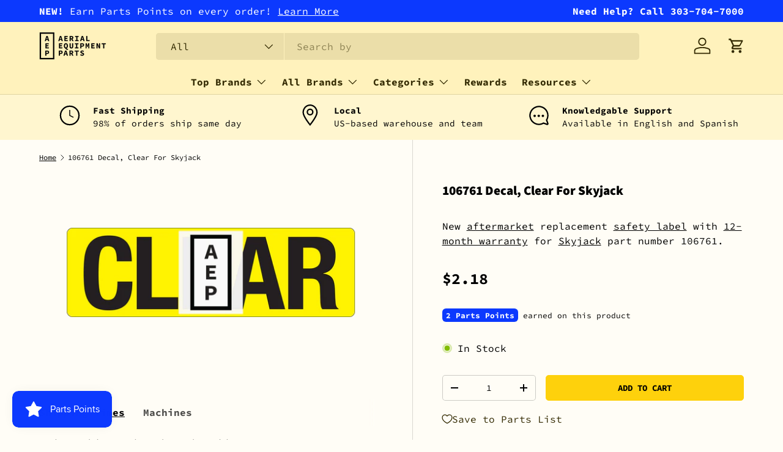

--- FILE ---
content_type: text/html; charset=utf-8
request_url: https://aerialequipmentparts.com/products/skyjack-106761-decal-clear
body_size: 38166
content:
<!doctype html>
<html class="no-js" lang="en" dir="ltr">
<head><meta charset="utf-8">
<meta name="viewport" content="width=device-width,initial-scale=1">
<title>SkyJack &quot;Clear&quot; Decal 106761 | Aerial Equipment Parts</title><link rel="canonical" href="https://aerialequipmentparts.com/products/skyjack-106761-decal-clear"><link rel="icon" href="//aerialequipmentparts.com/cdn/shop/files/favicon.png?crop=center&height=48&v=1613701251&width=48" type="image/png">
  <link rel="apple-touch-icon" href="//aerialequipmentparts.com/cdn/shop/files/favicon.png?crop=center&height=180&v=1613701251&width=180"><meta name="description" content="Need a safety decal for your lift? The Skyjack 106761 clear label offers durability that will help keep your aerial lift osha compliant. For more product details or other replacement parts, browse AEP’s official site."><meta property="og:site_name" content="Aerial Equipment Parts">
<meta property="og:url" content="https://aerialequipmentparts.com/products/skyjack-106761-decal-clear">
<meta property="og:title" content="SkyJack &quot;Clear&quot; Decal 106761 | Aerial Equipment Parts">
<meta property="og:type" content="product">
<meta property="og:description" content="Need a safety decal for your lift? The Skyjack 106761 clear label offers durability that will help keep your aerial lift osha compliant. For more product details or other replacement parts, browse AEP’s official site."><meta property="og:image" content="http://aerialequipmentparts.com/cdn/shop/products/skyjack-106761-decal-clear_e8f74720-4756-431f-a27c-c176edb6f9a8.png?crop=center&height=1200&v=1531944363&width=1200">
  <meta property="og:image:secure_url" content="https://aerialequipmentparts.com/cdn/shop/products/skyjack-106761-decal-clear_e8f74720-4756-431f-a27c-c176edb6f9a8.png?crop=center&height=1200&v=1531944363&width=1200">
  <meta property="og:image:width" content="3731">
  <meta property="og:image:height" content="1151"><meta property="og:price:amount" content="2.18">
  <meta property="og:price:currency" content="USD"><meta name="twitter:card" content="summary_large_image">
<meta name="twitter:title" content="SkyJack &quot;Clear&quot; Decal 106761 | Aerial Equipment Parts">
<meta name="twitter:description" content="Need a safety decal for your lift? The Skyjack 106761 clear label offers durability that will help keep your aerial lift osha compliant. For more product details or other replacement parts, browse AEP’s official site.">
<link rel="preload" href="//aerialequipmentparts.com/cdn/shop/t/68/assets/main.css?v=39030617625032399421760360090" as="style"><style data-shopify>
@font-face {
  font-family: "Source Code Pro";
  font-weight: 400;
  font-style: normal;
  font-display: swap;
  src: url("//aerialequipmentparts.com/cdn/fonts/source_code_pro/sourcecodepro_n4.057a1deeb017f07198e1e712ce5e03dbfb3c5dfa.woff2") format("woff2"),
       url("//aerialequipmentparts.com/cdn/fonts/source_code_pro/sourcecodepro_n4.9575234ffbb5a688fb454ab8c917c06259a52d9f.woff") format("woff");
}
@font-face {
  font-family: "Source Code Pro";
  font-weight: 700;
  font-style: normal;
  font-display: swap;
  src: url("//aerialequipmentparts.com/cdn/fonts/source_code_pro/sourcecodepro_n7.1dea4059bfff40e9bcd297979bb74623a8174726.woff2") format("woff2"),
       url("//aerialequipmentparts.com/cdn/fonts/source_code_pro/sourcecodepro_n7.d7817af7ac77c94544e891feca324d8b3c75f79e.woff") format("woff");
}
@font-face {
  font-family: "Source Code Pro";
  font-weight: 400;
  font-style: italic;
  font-display: swap;
  src: url("//aerialequipmentparts.com/cdn/fonts/source_code_pro/sourcecodepro_i4.b8cda09af4d4f174115fd0dc19634de7831a3517.woff2") format("woff2"),
       url("//aerialequipmentparts.com/cdn/fonts/source_code_pro/sourcecodepro_i4.9c0f2d26552cac795ba59f85fe42a7b6838a81ac.woff") format("woff");
}
@font-face {
  font-family: "Source Code Pro";
  font-weight: 700;
  font-style: italic;
  font-display: swap;
  src: url("//aerialequipmentparts.com/cdn/fonts/source_code_pro/sourcecodepro_i7.b29da2e2be700ee4270a816fedbee0164bc1a11a.woff2") format("woff2"),
       url("//aerialequipmentparts.com/cdn/fonts/source_code_pro/sourcecodepro_i7.bb1b6fdf0116d5cdbd0dbe0402583ae2a9549d2d.woff") format("woff");
}
@font-face {
  font-family: "Source Sans Pro";
  font-weight: 900;
  font-style: normal;
  font-display: swap;
  src: url("//aerialequipmentparts.com/cdn/fonts/source_sans_pro/sourcesanspro_n9.1e67acf3c80599aabb74136a2bc4be83e9bfb685.woff2") format("woff2"),
       url("//aerialequipmentparts.com/cdn/fonts/source_sans_pro/sourcesanspro_n9.2ba8dc05dbd13b357d2dde6bd29738581d84ee80.woff") format("woff");
}
@font-face {
  font-family: "Source Code Pro";
  font-weight: 700;
  font-style: normal;
  font-display: swap;
  src: url("//aerialequipmentparts.com/cdn/fonts/source_code_pro/sourcecodepro_n7.1dea4059bfff40e9bcd297979bb74623a8174726.woff2") format("woff2"),
       url("//aerialequipmentparts.com/cdn/fonts/source_code_pro/sourcecodepro_n7.d7817af7ac77c94544e891feca324d8b3c75f79e.woff") format("woff");
}
:root {
      --bg-color: 255 253 246 / 1.0;
      --bg-color-og: 255 253 246 / 1.0;
      --heading-color: 0 0 0;
      --text-color: 0 0 0;
      --text-color-og: 0 0 0;
      --scrollbar-color: 0 0 0;
      --link-color: 0 0 0;
      --link-color-og: 0 0 0;
      --star-color: 254 209 12;--swatch-border-color-default: 204 202 197;
        --swatch-border-color-active: 128 127 123;
        --swatch-card-size: 24px;
        --swatch-variant-picker-size: 64px;--color-scheme-1-bg: 255 250 227 / 1.0;
      --color-scheme-1-grad: ;
      --color-scheme-1-heading: 0 0 0;
      --color-scheme-1-text: 0 0 0;
      --color-scheme-1-btn-bg: 0 0 0;
      --color-scheme-1-btn-text: 255 253 246;
      --color-scheme-1-btn-bg-hover: 46 46 45;--color-scheme-2-bg: 255 246 207 / 1.0;
      --color-scheme-2-grad: ;
      --color-scheme-2-heading: 0 0 0;
      --color-scheme-2-text: 0 0 0;
      --color-scheme-2-btn-bg: 254 209 12;
      --color-scheme-2-btn-text: 0 0 0;
      --color-scheme-2-btn-bg-hover: 231 190 11;--color-scheme-3-bg: 255 242 188 / 1.0;
      --color-scheme-3-grad: ;
      --color-scheme-3-heading: 0 0 0;
      --color-scheme-3-text: 0 0 0;
      --color-scheme-3-btn-bg: 254 209 12;
      --color-scheme-3-btn-text: 0 0 0;
      --color-scheme-3-btn-bg-hover: 231 190 11;

      --drawer-bg-color: 255 255 255 / 1.0;
      --drawer-text-color: 0 0 0;

      --panel-bg-color: 255 246 207 / 1.0;
      --panel-heading-color: 0 0 0;
      --panel-text-color: 0 0 0;

      --in-stock-text-color: 44 126 63;
      --low-stock-text-color: 210 134 26;
      --very-low-stock-text-color: 254 209 12;
      --no-stock-text-color: 119 119 119;
      --no-stock-backordered-text-color: 119 119 119;

      --error-bg-color: 255 255 255;
      --error-text-color: 254 12 57;
      --success-bg-color: 255 255 255;
      --success-text-color: 12 178 254;
      --info-bg-color: 255 255 255;
      --info-text-color: 12 57 254;

      --heading-font-family: "Source Sans Pro", sans-serif;
      --heading-font-style: normal;
      --heading-font-weight: 900;
      --heading-scale-start: 2;

      --navigation-font-family: "Source Code Pro", monospace;
      --navigation-font-style: normal;
      --navigation-font-weight: 700;--heading-text-transform: none;

      --subheading-text-transform: uppercase;
      --body-font-family: "Source Code Pro", monospace;
      --body-font-style: normal;
      --body-font-weight: 400;
      --body-font-size: 16;

      --section-gap: 32;
      --heading-gap: calc(8 * var(--space-unit));--heading-gap: calc(6 * var(--space-unit));--grid-column-gap: 20px;--btn-bg-color: 254 209 12;
      --btn-bg-hover-color: 231 190 11;
      --btn-text-color: 0 0 0;
      --btn-bg-color-og: 254 209 12;
      --btn-text-color-og: 0 0 0;
      --btn-alt-bg-color: 255 255 255;
      --btn-alt-bg-alpha: 1.0;
      --btn-alt-text-color: 0 0 0;
      --btn-border-width: 1px;
      --btn-padding-y: 12px;

      
      --btn-border-radius: 5px;
      

      --btn-lg-border-radius: 50%;
      --btn-icon-border-radius: 50%;
      --input-with-btn-inner-radius: var(--btn-border-radius);
      --btn-text-transform: uppercase;

      --input-bg-color: 255 253 246 / 1.0;
      --input-text-color: 0 0 0;
      --input-border-width: 1px;
      --input-border-radius: 4px;
      --textarea-border-radius: 4px;
      --input-border-radius: 5px;
      --input-bg-color-diff-3: #fffae7;
      --input-bg-color-diff-6: #fff6d7;

      --modal-border-radius: 12px;
      --modal-overlay-color: 0 0 0;
      --modal-overlay-opacity: 0.4;
      --drawer-border-radius: 12px;
      --overlay-border-radius: 12px;

      --custom-label-bg-color: 254 209 12;
      --custom-label-text-color: 50 41 0;--sale-label-bg-color: 254 209 12;
      --sale-label-text-color: 50 41 0;--sold-out-label-bg-color: 255 253 246;
      --sold-out-label-text-color: 50 41 0;--new-label-bg-color: 127 184 0;
      --new-label-text-color: 255 255 255;--preorder-label-bg-color: 0 166 237;
      --preorder-label-text-color: 255 255 255;

      --collection-label-color: 0 126 18;

      --page-width: 1200px;
      --gutter-sm: 20px;
      --gutter-md: 32px;
      --gutter-lg: 64px;

      --payment-terms-bg-color: #fffdf6;

      --coll-card-bg-color: rgba(0,0,0,0);
      --coll-card-border-color: rgba(0,0,0,0);

      --card-highlight-bg-color: #F9F9F9;
      --card-highlight-text-color: 85 85 85;
      --card-highlight-border-color: #E1E1E1;--card-bg-color: rgba(0,0,0,0);
      --card-text-color: 50 41 0;
      --card-border-color: #E1E1E1;
        
          --aos-animate-duration: 0.6s;
        

        
          --aos-min-width: 0;
        
      

      --reading-width: 48em;
    }

    @media (max-width: 769px) {
      :root {
        --reading-width: 36em;
      }
    }
  </style><link rel="stylesheet" href="//aerialequipmentparts.com/cdn/shop/t/68/assets/main.css?v=39030617625032399421760360090">
  <script src="//aerialequipmentparts.com/cdn/shop/t/68/assets/main.js?v=100213628668160008241760360091" defer="defer"></script><link rel="preload" href="//aerialequipmentparts.com/cdn/fonts/source_code_pro/sourcecodepro_n4.057a1deeb017f07198e1e712ce5e03dbfb3c5dfa.woff2" as="font" type="font/woff2" crossorigin fetchpriority="high"><link rel="preload" href="//aerialequipmentparts.com/cdn/fonts/source_sans_pro/sourcesanspro_n9.1e67acf3c80599aabb74136a2bc4be83e9bfb685.woff2" as="font" type="font/woff2" crossorigin fetchpriority="high"><script>window.performance && window.performance.mark && window.performance.mark('shopify.content_for_header.start');</script><meta id="shopify-digital-wallet" name="shopify-digital-wallet" content="/29783438/digital_wallets/dialog">
<meta name="shopify-checkout-api-token" content="af3468889939d9d7fd6040dfc5cdb158">
<link rel="alternate" type="application/json+oembed" href="https://aerialequipmentparts.com/products/skyjack-106761-decal-clear.oembed">
<script async="async" src="/checkouts/internal/preloads.js?locale=en-US"></script>
<link rel="preconnect" href="https://shop.app" crossorigin="anonymous">
<script async="async" src="https://shop.app/checkouts/internal/preloads.js?locale=en-US&shop_id=29783438" crossorigin="anonymous"></script>
<script id="apple-pay-shop-capabilities" type="application/json">{"shopId":29783438,"countryCode":"US","currencyCode":"USD","merchantCapabilities":["supports3DS"],"merchantId":"gid:\/\/shopify\/Shop\/29783438","merchantName":"Aerial Equipment Parts","requiredBillingContactFields":["postalAddress","email","phone"],"requiredShippingContactFields":["postalAddress","email","phone"],"shippingType":"shipping","supportedNetworks":["visa","masterCard","amex","discover","elo","jcb"],"total":{"type":"pending","label":"Aerial Equipment Parts","amount":"1.00"},"shopifyPaymentsEnabled":true,"supportsSubscriptions":true}</script>
<script id="shopify-features" type="application/json">{"accessToken":"af3468889939d9d7fd6040dfc5cdb158","betas":["rich-media-storefront-analytics"],"domain":"aerialequipmentparts.com","predictiveSearch":true,"shopId":29783438,"locale":"en"}</script>
<script>var Shopify = Shopify || {};
Shopify.shop = "aerialequipmentparts.myshopify.com";
Shopify.locale = "en";
Shopify.currency = {"active":"USD","rate":"1.0"};
Shopify.country = "US";
Shopify.theme = {"name":"Enterprise | + Manuals Pages","id":135687143485,"schema_name":"Enterprise","schema_version":"1.6.0","theme_store_id":null,"role":"main"};
Shopify.theme.handle = "null";
Shopify.theme.style = {"id":null,"handle":null};
Shopify.cdnHost = "aerialequipmentparts.com/cdn";
Shopify.routes = Shopify.routes || {};
Shopify.routes.root = "/";</script>
<script type="module">!function(o){(o.Shopify=o.Shopify||{}).modules=!0}(window);</script>
<script>!function(o){function n(){var o=[];function n(){o.push(Array.prototype.slice.apply(arguments))}return n.q=o,n}var t=o.Shopify=o.Shopify||{};t.loadFeatures=n(),t.autoloadFeatures=n()}(window);</script>
<script>
  window.ShopifyPay = window.ShopifyPay || {};
  window.ShopifyPay.apiHost = "shop.app\/pay";
  window.ShopifyPay.redirectState = null;
</script>
<script id="shop-js-analytics" type="application/json">{"pageType":"product"}</script>
<script defer="defer" async type="module" src="//aerialequipmentparts.com/cdn/shopifycloud/shop-js/modules/v2/client.init-shop-cart-sync_COMZFrEa.en.esm.js"></script>
<script defer="defer" async type="module" src="//aerialequipmentparts.com/cdn/shopifycloud/shop-js/modules/v2/chunk.common_CdXrxk3f.esm.js"></script>
<script type="module">
  await import("//aerialequipmentparts.com/cdn/shopifycloud/shop-js/modules/v2/client.init-shop-cart-sync_COMZFrEa.en.esm.js");
await import("//aerialequipmentparts.com/cdn/shopifycloud/shop-js/modules/v2/chunk.common_CdXrxk3f.esm.js");

  window.Shopify.SignInWithShop?.initShopCartSync?.({"fedCMEnabled":true,"windoidEnabled":true});

</script>
<script>
  window.Shopify = window.Shopify || {};
  if (!window.Shopify.featureAssets) window.Shopify.featureAssets = {};
  window.Shopify.featureAssets['shop-js'] = {"shop-cart-sync":["modules/v2/client.shop-cart-sync_CRSPkpKa.en.esm.js","modules/v2/chunk.common_CdXrxk3f.esm.js"],"init-fed-cm":["modules/v2/client.init-fed-cm_DO1JVZ96.en.esm.js","modules/v2/chunk.common_CdXrxk3f.esm.js"],"init-windoid":["modules/v2/client.init-windoid_hXardXh0.en.esm.js","modules/v2/chunk.common_CdXrxk3f.esm.js"],"init-shop-email-lookup-coordinator":["modules/v2/client.init-shop-email-lookup-coordinator_jpxQlUsx.en.esm.js","modules/v2/chunk.common_CdXrxk3f.esm.js"],"shop-toast-manager":["modules/v2/client.shop-toast-manager_C-K0q6-t.en.esm.js","modules/v2/chunk.common_CdXrxk3f.esm.js"],"shop-button":["modules/v2/client.shop-button_B6dBoDg5.en.esm.js","modules/v2/chunk.common_CdXrxk3f.esm.js"],"shop-login-button":["modules/v2/client.shop-login-button_BHRMsoBb.en.esm.js","modules/v2/chunk.common_CdXrxk3f.esm.js","modules/v2/chunk.modal_C89cmTvN.esm.js"],"shop-cash-offers":["modules/v2/client.shop-cash-offers_p6Pw3nax.en.esm.js","modules/v2/chunk.common_CdXrxk3f.esm.js","modules/v2/chunk.modal_C89cmTvN.esm.js"],"avatar":["modules/v2/client.avatar_BTnouDA3.en.esm.js"],"init-shop-cart-sync":["modules/v2/client.init-shop-cart-sync_COMZFrEa.en.esm.js","modules/v2/chunk.common_CdXrxk3f.esm.js"],"init-shop-for-new-customer-accounts":["modules/v2/client.init-shop-for-new-customer-accounts_BNQiNx4m.en.esm.js","modules/v2/client.shop-login-button_BHRMsoBb.en.esm.js","modules/v2/chunk.common_CdXrxk3f.esm.js","modules/v2/chunk.modal_C89cmTvN.esm.js"],"pay-button":["modules/v2/client.pay-button_CRuQ9trT.en.esm.js","modules/v2/chunk.common_CdXrxk3f.esm.js"],"init-customer-accounts-sign-up":["modules/v2/client.init-customer-accounts-sign-up_Q1yheB3t.en.esm.js","modules/v2/client.shop-login-button_BHRMsoBb.en.esm.js","modules/v2/chunk.common_CdXrxk3f.esm.js","modules/v2/chunk.modal_C89cmTvN.esm.js"],"checkout-modal":["modules/v2/client.checkout-modal_DtXVhFgQ.en.esm.js","modules/v2/chunk.common_CdXrxk3f.esm.js","modules/v2/chunk.modal_C89cmTvN.esm.js"],"init-customer-accounts":["modules/v2/client.init-customer-accounts_B5rMd0lj.en.esm.js","modules/v2/client.shop-login-button_BHRMsoBb.en.esm.js","modules/v2/chunk.common_CdXrxk3f.esm.js","modules/v2/chunk.modal_C89cmTvN.esm.js"],"lead-capture":["modules/v2/client.lead-capture_CmGCXBh3.en.esm.js","modules/v2/chunk.common_CdXrxk3f.esm.js","modules/v2/chunk.modal_C89cmTvN.esm.js"],"shop-follow-button":["modules/v2/client.shop-follow-button_CV5C02lv.en.esm.js","modules/v2/chunk.common_CdXrxk3f.esm.js","modules/v2/chunk.modal_C89cmTvN.esm.js"],"shop-login":["modules/v2/client.shop-login_Bz_Zm_XZ.en.esm.js","modules/v2/chunk.common_CdXrxk3f.esm.js","modules/v2/chunk.modal_C89cmTvN.esm.js"],"payment-terms":["modules/v2/client.payment-terms_D7XnU2ez.en.esm.js","modules/v2/chunk.common_CdXrxk3f.esm.js","modules/v2/chunk.modal_C89cmTvN.esm.js"]};
</script>
<script id="__st">var __st={"a":29783438,"offset":-21600,"reqid":"236cd618-11b4-4a1f-8cd6-80b57899f2f1-1763015806","pageurl":"aerialequipmentparts.com\/products\/skyjack-106761-decal-clear","u":"9868bf3dc711","p":"product","rtyp":"product","rid":793400016957};</script>
<script>window.ShopifyPaypalV4VisibilityTracking = true;</script>
<script id="captcha-bootstrap">!function(){'use strict';const t='contact',e='account',n='new_comment',o=[[t,t],['blogs',n],['comments',n],[t,'customer']],c=[[e,'customer_login'],[e,'guest_login'],[e,'recover_customer_password'],[e,'create_customer']],r=t=>t.map((([t,e])=>`form[action*='/${t}']:not([data-nocaptcha='true']) input[name='form_type'][value='${e}']`)).join(','),a=t=>()=>t?[...document.querySelectorAll(t)].map((t=>t.form)):[];function s(){const t=[...o],e=r(t);return a(e)}const i='password',u='form_key',d=['recaptcha-v3-token','g-recaptcha-response','h-captcha-response',i],f=()=>{try{return window.sessionStorage}catch{return}},m='__shopify_v',_=t=>t.elements[u];function p(t,e,n=!1){try{const o=window.sessionStorage,c=JSON.parse(o.getItem(e)),{data:r}=function(t){const{data:e,action:n}=t;return t[m]||n?{data:e,action:n}:{data:t,action:n}}(c);for(const[e,n]of Object.entries(r))t.elements[e]&&(t.elements[e].value=n);n&&o.removeItem(e)}catch(o){console.error('form repopulation failed',{error:o})}}const l='form_type',E='cptcha';function T(t){t.dataset[E]=!0}const w=window,h=w.document,L='Shopify',v='ce_forms',y='captcha';let A=!1;((t,e)=>{const n=(g='f06e6c50-85a8-45c8-87d0-21a2b65856fe',I='https://cdn.shopify.com/shopifycloud/storefront-forms-hcaptcha/ce_storefront_forms_captcha_hcaptcha.v1.5.2.iife.js',D={infoText:'Protected by hCaptcha',privacyText:'Privacy',termsText:'Terms'},(t,e,n)=>{const o=w[L][v],c=o.bindForm;if(c)return c(t,g,e,D).then(n);var r;o.q.push([[t,g,e,D],n]),r=I,A||(h.body.append(Object.assign(h.createElement('script'),{id:'captcha-provider',async:!0,src:r})),A=!0)});var g,I,D;w[L]=w[L]||{},w[L][v]=w[L][v]||{},w[L][v].q=[],w[L][y]=w[L][y]||{},w[L][y].protect=function(t,e){n(t,void 0,e),T(t)},Object.freeze(w[L][y]),function(t,e,n,w,h,L){const[v,y,A,g]=function(t,e,n){const i=e?o:[],u=t?c:[],d=[...i,...u],f=r(d),m=r(i),_=r(d.filter((([t,e])=>n.includes(e))));return[a(f),a(m),a(_),s()]}(w,h,L),I=t=>{const e=t.target;return e instanceof HTMLFormElement?e:e&&e.form},D=t=>v().includes(t);t.addEventListener('submit',(t=>{const e=I(t);if(!e)return;const n=D(e)&&!e.dataset.hcaptchaBound&&!e.dataset.recaptchaBound,o=_(e),c=g().includes(e)&&(!o||!o.value);(n||c)&&t.preventDefault(),c&&!n&&(function(t){try{if(!f())return;!function(t){const e=f();if(!e)return;const n=_(t);if(!n)return;const o=n.value;o&&e.removeItem(o)}(t);const e=Array.from(Array(32),(()=>Math.random().toString(36)[2])).join('');!function(t,e){_(t)||t.append(Object.assign(document.createElement('input'),{type:'hidden',name:u})),t.elements[u].value=e}(t,e),function(t,e){const n=f();if(!n)return;const o=[...t.querySelectorAll(`input[type='${i}']`)].map((({name:t})=>t)),c=[...d,...o],r={};for(const[a,s]of new FormData(t).entries())c.includes(a)||(r[a]=s);n.setItem(e,JSON.stringify({[m]:1,action:t.action,data:r}))}(t,e)}catch(e){console.error('failed to persist form',e)}}(e),e.submit())}));const S=(t,e)=>{t&&!t.dataset[E]&&(n(t,e.some((e=>e===t))),T(t))};for(const o of['focusin','change'])t.addEventListener(o,(t=>{const e=I(t);D(e)&&S(e,y())}));const B=e.get('form_key'),M=e.get(l),P=B&&M;t.addEventListener('DOMContentLoaded',(()=>{const t=y();if(P)for(const e of t)e.elements[l].value===M&&p(e,B);[...new Set([...A(),...v().filter((t=>'true'===t.dataset.shopifyCaptcha))])].forEach((e=>S(e,t)))}))}(h,new URLSearchParams(w.location.search),n,t,e,['guest_login'])})(!0,!0)}();</script>
<script integrity="sha256-52AcMU7V7pcBOXWImdc/TAGTFKeNjmkeM1Pvks/DTgc=" data-source-attribution="shopify.loadfeatures" defer="defer" src="//aerialequipmentparts.com/cdn/shopifycloud/storefront/assets/storefront/load_feature-81c60534.js" crossorigin="anonymous"></script>
<script crossorigin="anonymous" defer="defer" src="//aerialequipmentparts.com/cdn/shopifycloud/storefront/assets/shopify_pay/storefront-65b4c6d7.js?v=20250812"></script>
<script data-source-attribution="shopify.dynamic_checkout.dynamic.init">var Shopify=Shopify||{};Shopify.PaymentButton=Shopify.PaymentButton||{isStorefrontPortableWallets:!0,init:function(){window.Shopify.PaymentButton.init=function(){};var t=document.createElement("script");t.src="https://aerialequipmentparts.com/cdn/shopifycloud/portable-wallets/latest/portable-wallets.en.js",t.type="module",document.head.appendChild(t)}};
</script>
<script data-source-attribution="shopify.dynamic_checkout.buyer_consent">
  function portableWalletsHideBuyerConsent(e){var t=document.getElementById("shopify-buyer-consent"),n=document.getElementById("shopify-subscription-policy-button");t&&n&&(t.classList.add("hidden"),t.setAttribute("aria-hidden","true"),n.removeEventListener("click",e))}function portableWalletsShowBuyerConsent(e){var t=document.getElementById("shopify-buyer-consent"),n=document.getElementById("shopify-subscription-policy-button");t&&n&&(t.classList.remove("hidden"),t.removeAttribute("aria-hidden"),n.addEventListener("click",e))}window.Shopify?.PaymentButton&&(window.Shopify.PaymentButton.hideBuyerConsent=portableWalletsHideBuyerConsent,window.Shopify.PaymentButton.showBuyerConsent=portableWalletsShowBuyerConsent);
</script>
<script data-source-attribution="shopify.dynamic_checkout.cart.bootstrap">document.addEventListener("DOMContentLoaded",(function(){function t(){return document.querySelector("shopify-accelerated-checkout-cart, shopify-accelerated-checkout")}if(t())Shopify.PaymentButton.init();else{new MutationObserver((function(e,n){t()&&(Shopify.PaymentButton.init(),n.disconnect())})).observe(document.body,{childList:!0,subtree:!0})}}));
</script>
<script id='scb4127' type='text/javascript' async='' src='https://aerialequipmentparts.com/cdn/shopifycloud/privacy-banner/storefront-banner.js'></script><link id="shopify-accelerated-checkout-styles" rel="stylesheet" media="screen" href="https://aerialequipmentparts.com/cdn/shopifycloud/portable-wallets/latest/accelerated-checkout-backwards-compat.css" crossorigin="anonymous">
<style id="shopify-accelerated-checkout-cart">
        #shopify-buyer-consent {
  margin-top: 1em;
  display: inline-block;
  width: 100%;
}

#shopify-buyer-consent.hidden {
  display: none;
}

#shopify-subscription-policy-button {
  background: none;
  border: none;
  padding: 0;
  text-decoration: underline;
  font-size: inherit;
  cursor: pointer;
}

#shopify-subscription-policy-button::before {
  box-shadow: none;
}

      </style>
<script id="sections-script" data-sections="header,footer" defer="defer" src="//aerialequipmentparts.com/cdn/shop/t/68/compiled_assets/scripts.js?11307"></script>
<script>window.performance && window.performance.mark && window.performance.mark('shopify.content_for_header.end');</script>

    <script src="//aerialequipmentparts.com/cdn/shop/t/68/assets/animate-on-scroll.js?v=15249566486942820451760360067" defer="defer"></script>
    <link rel="stylesheet" href="//aerialequipmentparts.com/cdn/shop/t/68/assets/animate-on-scroll.css?v=116194678796051782541760360066">
  

  <script>document.documentElement.className = document.documentElement.className.replace('no-js', 'js');</script><!-- CC Custom Head Start --><!-- CC Custom Head End --><!-- SlideRule Script Start -->
  <!-- SlideRule Tracking Script 

<script name="sliderule-tracking" data-ot-ignore>
(function(){
	slideruleData = {
    "version":"v0.0.1",
    "referralExclusion":"/(paypal|visa|MasterCard|clicksafe|arcot\.com|geschuetzteinkaufen|checkout\.shopify\.com|checkout\.rechargeapps\.com|portal\.afterpay\.com|payfort)/",
    "googleSignals":true,
    "anonymizeIp":true,
    "productClicks":true,
    "persistentUserId":true,
    "hideBranding":false,
    "ecommerce":{"currencyCode":"USD",
    "impressions":[]},
    "pageType":"product",
	"destinations":{"google_analytics_4":{"measurementIds":["G-9W72LPT98R"]}},
    "cookieUpdate":true
	}

	
		slideruleData.themeMode = "live"
	

	


	
	})();
</script>
<script async type="text/javascript" src=https://files.slideruletools.com/eluredils-g.js></script>

-->
  <!-- SlideRule Script End -->

  <meta name="google-site-verification" content="-YJ6dJyWEJkVRLk5iwA3xEccDE1ETFcwVeKfB5iUnqQ" />
<!-- BEGIN app block: shopify://apps/sra-google-analytics-4-ga4/blocks/sliderule-analytics/9960d9af-5e49-44da-a5b8-aade858d4324 --><script>
  window.sraData = sraData = {
    "measurementIds": [
      "G-9W72LPT98R"
    ]
    
  }
</script>
<script src="https://cdn.shopify.com/extensions/787ba864-02ca-44f6-b659-4d817e40c70c/sra-google-analytics-4-ga4-49/assets/sliderule-consent-management.js"></script>
<!-- Complete Google Analytics 4 Tracker for Shopify -->
<script
  async
  src="https://www.googletagmanager.com/gtag/js?id=G-9W72LPT98R"
></script>
<script>
  window.dataLayer = window.dataLayer || [];
  function gtag() {
    dataLayer.push(arguments);
  }

  // Set conservative consent defaults initially
  // These will be updated by the consent management system once it loads
  if (window.sraData?.consent?.consentManagementEnabled) {
    gtag('consent', 'default', {
      'ad_storage': 'denied',
      'ad_user_data': 'denied',
      'ad_personalization': 'denied',
      'analytics_storage': 'denied',
      'functionality_storage': 'denied',
      'personalization_storage': 'denied',
        'security_storage': 'granted'
      });
      // Update gtag consent when consent management is ready
      function updateGtagConsent(consentState) {
        if (typeof gtag === 'function') {
          const consentSettings = {
            'analytics_storage': consentState.analytics.allowed ? 'granted' : 'denied',
            'ad_storage': consentState.marketing.allowed ? 'granted' : 'denied',
            'ad_user_data': consentState.marketing.allowed ? 'granted' : 'denied',
            'ad_personalization': consentState.marketing.allowed ? 'granted' : 'denied',
            'functionality_storage': consentState.preferences.allowed ? 'granted' : 'denied',
            'personalization_storage': consentState.preferences.allowed ? 'granted' : 'denied',
            'security_storage': 'granted' // Always granted for security
          };
          
          gtag('consent', 'update', consentSettings);
        }
  }

  // Register consent change callback when sraData.consent is available
  function setupConsentIntegration() {
    if (window.sraData && window.sraData.consent) {
      // Update consent immediately with current state
      updateGtagConsent(window.sraData.consent.getConsentState());
      
      // Register callback for future changes
      window.sraData.consent.onConsentChange(updateGtagConsent);
    } else {
      // Retry if consent management isn't ready yet
      setTimeout(setupConsentIntegration, 100);
    }
  }

  // Start the integration
  setupConsentIntegration();

  } else {
    gtag('consent', 'default', {
      'analytics_storage': 'granted',
      'ad_storage': 'granted',
      'ad_user_data': 'granted',
      'ad_personalization': 'granted',
    });
  }

 
  // Initialize Google Analytics
  gtag("js", new Date());

  // Configure GA4 with a custom page_view event
  gtag("config", "G-9W72LPT98R")
  

  
</script>



<script src="https://cdn.shopify.com/extensions/787ba864-02ca-44f6-b659-4d817e40c70c/sra-google-analytics-4-ga4-49/assets/sliderule-utilities.js"></script>
<script src="https://cdn.shopify.com/extensions/787ba864-02ca-44f6-b659-4d817e40c70c/sra-google-analytics-4-ga4-49/assets/sliderule-handle-ids.js"></script>
<script src="https://cdn.shopify.com/extensions/787ba864-02ca-44f6-b659-4d817e40c70c/sra-google-analytics-4-ga4-49/assets/ga4-sliderule-ids.js"></script>
<script src="https://cdn.shopify.com/extensions/787ba864-02ca-44f6-b659-4d817e40c70c/sra-google-analytics-4-ga4-49/assets/google-ads-sliderule-ids.js"></script>
<script src="https://cdn.shopify.com/extensions/787ba864-02ca-44f6-b659-4d817e40c70c/sra-google-analytics-4-ga4-49/assets/ga4-sliderule-event-tracking.js"></script>


<!-- END app block --><link href="https://cdn.shopify.com/extensions/019a6435-2700-705e-910c-5eafab3282ce/swish-app-216/assets/component-wishlist-button-block.css" rel="stylesheet" type="text/css" media="all">
<script src="https://cdn.shopify.com/extensions/019a796c-b0b1-79c2-b7b9-3c192b763dba/smile-shopify-app-extensions-241/assets/smile-loader.js" type="text/javascript" defer="defer"></script>
<link href="https://monorail-edge.shopifysvc.com" rel="dns-prefetch">
<script>(function(){if ("sendBeacon" in navigator && "performance" in window) {try {var session_token_from_headers = performance.getEntriesByType('navigation')[0].serverTiming.find(x => x.name == '_s').description;} catch {var session_token_from_headers = undefined;}var session_cookie_matches = document.cookie.match(/_shopify_s=([^;]*)/);var session_token_from_cookie = session_cookie_matches && session_cookie_matches.length === 2 ? session_cookie_matches[1] : "";var session_token = session_token_from_headers || session_token_from_cookie || "";function handle_abandonment_event(e) {var entries = performance.getEntries().filter(function(entry) {return /monorail-edge.shopifysvc.com/.test(entry.name);});if (!window.abandonment_tracked && entries.length === 0) {window.abandonment_tracked = true;var currentMs = Date.now();var navigation_start = performance.timing.navigationStart;var payload = {shop_id: 29783438,url: window.location.href,navigation_start,duration: currentMs - navigation_start,session_token,page_type: "product"};window.navigator.sendBeacon("https://monorail-edge.shopifysvc.com/v1/produce", JSON.stringify({schema_id: "online_store_buyer_site_abandonment/1.1",payload: payload,metadata: {event_created_at_ms: currentMs,event_sent_at_ms: currentMs}}));}}window.addEventListener('pagehide', handle_abandonment_event);}}());</script>
<script id="web-pixels-manager-setup">(function e(e,d,r,n,o){if(void 0===o&&(o={}),!Boolean(null===(a=null===(i=window.Shopify)||void 0===i?void 0:i.analytics)||void 0===a?void 0:a.replayQueue)){var i,a;window.Shopify=window.Shopify||{};var t=window.Shopify;t.analytics=t.analytics||{};var s=t.analytics;s.replayQueue=[],s.publish=function(e,d,r){return s.replayQueue.push([e,d,r]),!0};try{self.performance.mark("wpm:start")}catch(e){}var l=function(){var e={modern:/Edge?\/(1{2}[4-9]|1[2-9]\d|[2-9]\d{2}|\d{4,})\.\d+(\.\d+|)|Firefox\/(1{2}[4-9]|1[2-9]\d|[2-9]\d{2}|\d{4,})\.\d+(\.\d+|)|Chrom(ium|e)\/(9{2}|\d{3,})\.\d+(\.\d+|)|(Maci|X1{2}).+ Version\/(15\.\d+|(1[6-9]|[2-9]\d|\d{3,})\.\d+)([,.]\d+|)( \(\w+\)|)( Mobile\/\w+|) Safari\/|Chrome.+OPR\/(9{2}|\d{3,})\.\d+\.\d+|(CPU[ +]OS|iPhone[ +]OS|CPU[ +]iPhone|CPU IPhone OS|CPU iPad OS)[ +]+(15[._]\d+|(1[6-9]|[2-9]\d|\d{3,})[._]\d+)([._]\d+|)|Android:?[ /-](13[3-9]|1[4-9]\d|[2-9]\d{2}|\d{4,})(\.\d+|)(\.\d+|)|Android.+Firefox\/(13[5-9]|1[4-9]\d|[2-9]\d{2}|\d{4,})\.\d+(\.\d+|)|Android.+Chrom(ium|e)\/(13[3-9]|1[4-9]\d|[2-9]\d{2}|\d{4,})\.\d+(\.\d+|)|SamsungBrowser\/([2-9]\d|\d{3,})\.\d+/,legacy:/Edge?\/(1[6-9]|[2-9]\d|\d{3,})\.\d+(\.\d+|)|Firefox\/(5[4-9]|[6-9]\d|\d{3,})\.\d+(\.\d+|)|Chrom(ium|e)\/(5[1-9]|[6-9]\d|\d{3,})\.\d+(\.\d+|)([\d.]+$|.*Safari\/(?![\d.]+ Edge\/[\d.]+$))|(Maci|X1{2}).+ Version\/(10\.\d+|(1[1-9]|[2-9]\d|\d{3,})\.\d+)([,.]\d+|)( \(\w+\)|)( Mobile\/\w+|) Safari\/|Chrome.+OPR\/(3[89]|[4-9]\d|\d{3,})\.\d+\.\d+|(CPU[ +]OS|iPhone[ +]OS|CPU[ +]iPhone|CPU IPhone OS|CPU iPad OS)[ +]+(10[._]\d+|(1[1-9]|[2-9]\d|\d{3,})[._]\d+)([._]\d+|)|Android:?[ /-](13[3-9]|1[4-9]\d|[2-9]\d{2}|\d{4,})(\.\d+|)(\.\d+|)|Mobile Safari.+OPR\/([89]\d|\d{3,})\.\d+\.\d+|Android.+Firefox\/(13[5-9]|1[4-9]\d|[2-9]\d{2}|\d{4,})\.\d+(\.\d+|)|Android.+Chrom(ium|e)\/(13[3-9]|1[4-9]\d|[2-9]\d{2}|\d{4,})\.\d+(\.\d+|)|Android.+(UC? ?Browser|UCWEB|U3)[ /]?(15\.([5-9]|\d{2,})|(1[6-9]|[2-9]\d|\d{3,})\.\d+)\.\d+|SamsungBrowser\/(5\.\d+|([6-9]|\d{2,})\.\d+)|Android.+MQ{2}Browser\/(14(\.(9|\d{2,})|)|(1[5-9]|[2-9]\d|\d{3,})(\.\d+|))(\.\d+|)|K[Aa][Ii]OS\/(3\.\d+|([4-9]|\d{2,})\.\d+)(\.\d+|)/},d=e.modern,r=e.legacy,n=navigator.userAgent;return n.match(d)?"modern":n.match(r)?"legacy":"unknown"}(),u="modern"===l?"modern":"legacy",c=(null!=n?n:{modern:"",legacy:""})[u],f=function(e){return[e.baseUrl,"/wpm","/b",e.hashVersion,"modern"===e.buildTarget?"m":"l",".js"].join("")}({baseUrl:d,hashVersion:r,buildTarget:u}),m=function(e){var d=e.version,r=e.bundleTarget,n=e.surface,o=e.pageUrl,i=e.monorailEndpoint;return{emit:function(e){var a=e.status,t=e.errorMsg,s=(new Date).getTime(),l=JSON.stringify({metadata:{event_sent_at_ms:s},events:[{schema_id:"web_pixels_manager_load/3.1",payload:{version:d,bundle_target:r,page_url:o,status:a,surface:n,error_msg:t},metadata:{event_created_at_ms:s}}]});if(!i)return console&&console.warn&&console.warn("[Web Pixels Manager] No Monorail endpoint provided, skipping logging."),!1;try{return self.navigator.sendBeacon.bind(self.navigator)(i,l)}catch(e){}var u=new XMLHttpRequest;try{return u.open("POST",i,!0),u.setRequestHeader("Content-Type","text/plain"),u.send(l),!0}catch(e){return console&&console.warn&&console.warn("[Web Pixels Manager] Got an unhandled error while logging to Monorail."),!1}}}}({version:r,bundleTarget:l,surface:e.surface,pageUrl:self.location.href,monorailEndpoint:e.monorailEndpoint});try{o.browserTarget=l,function(e){var d=e.src,r=e.async,n=void 0===r||r,o=e.onload,i=e.onerror,a=e.sri,t=e.scriptDataAttributes,s=void 0===t?{}:t,l=document.createElement("script"),u=document.querySelector("head"),c=document.querySelector("body");if(l.async=n,l.src=d,a&&(l.integrity=a,l.crossOrigin="anonymous"),s)for(var f in s)if(Object.prototype.hasOwnProperty.call(s,f))try{l.dataset[f]=s[f]}catch(e){}if(o&&l.addEventListener("load",o),i&&l.addEventListener("error",i),u)u.appendChild(l);else{if(!c)throw new Error("Did not find a head or body element to append the script");c.appendChild(l)}}({src:f,async:!0,onload:function(){if(!function(){var e,d;return Boolean(null===(d=null===(e=window.Shopify)||void 0===e?void 0:e.analytics)||void 0===d?void 0:d.initialized)}()){var d=window.webPixelsManager.init(e)||void 0;if(d){var r=window.Shopify.analytics;r.replayQueue.forEach((function(e){var r=e[0],n=e[1],o=e[2];d.publishCustomEvent(r,n,o)})),r.replayQueue=[],r.publish=d.publishCustomEvent,r.visitor=d.visitor,r.initialized=!0}}},onerror:function(){return m.emit({status:"failed",errorMsg:"".concat(f," has failed to load")})},sri:function(e){var d=/^sha384-[A-Za-z0-9+/=]+$/;return"string"==typeof e&&d.test(e)}(c)?c:"",scriptDataAttributes:o}),m.emit({status:"loading"})}catch(e){m.emit({status:"failed",errorMsg:(null==e?void 0:e.message)||"Unknown error"})}}})({shopId: 29783438,storefrontBaseUrl: "https://aerialequipmentparts.com",extensionsBaseUrl: "https://extensions.shopifycdn.com/cdn/shopifycloud/web-pixels-manager",monorailEndpoint: "https://monorail-edge.shopifysvc.com/unstable/produce_batch",surface: "storefront-renderer",enabledBetaFlags: ["2dca8a86"],webPixelsConfigList: [{"id":"23855165","configuration":"{\"measurementIds\":\"G-9W72LPT98R\",\"clientSideMeasurementIds\":\"none\",\"facebookPixelIds\":\"none\",\"url\":\"https:\\\/\\\/sliderule-analytics.gadget.app\"}","eventPayloadVersion":"v1","runtimeContext":"STRICT","scriptVersion":"22677852953443c22b58740c425ee9d0","type":"APP","apiClientId":3542712321,"privacyPurposes":["ANALYTICS","MARKETING","SALE_OF_DATA"],"dataSharingAdjustments":{"protectedCustomerApprovalScopes":["read_customer_address","read_customer_email","read_customer_name","read_customer_personal_data","read_customer_phone"]}},{"id":"105054269","eventPayloadVersion":"1","runtimeContext":"LAX","scriptVersion":"7","type":"CUSTOM","privacyPurposes":[],"name":"Google Tag Manager"},{"id":"shopify-app-pixel","configuration":"{}","eventPayloadVersion":"v1","runtimeContext":"STRICT","scriptVersion":"0450","apiClientId":"shopify-pixel","type":"APP","privacyPurposes":["ANALYTICS","MARKETING"]},{"id":"shopify-custom-pixel","eventPayloadVersion":"v1","runtimeContext":"LAX","scriptVersion":"0450","apiClientId":"shopify-pixel","type":"CUSTOM","privacyPurposes":["ANALYTICS","MARKETING"]}],isMerchantRequest: false,initData: {"shop":{"name":"Aerial Equipment Parts","paymentSettings":{"currencyCode":"USD"},"myshopifyDomain":"aerialequipmentparts.myshopify.com","countryCode":"US","storefrontUrl":"https:\/\/aerialequipmentparts.com"},"customer":null,"cart":null,"checkout":null,"productVariants":[{"price":{"amount":2.18,"currencyCode":"USD"},"product":{"title":"106761 Decal, Clear For Skyjack","vendor":"Skyjack","id":"793400016957","untranslatedTitle":"106761 Decal, Clear For Skyjack","url":"\/products\/skyjack-106761-decal-clear","type":"Safety Labels"},"id":"8198288900157","image":{"src":"\/\/aerialequipmentparts.com\/cdn\/shop\/products\/skyjack-106761-decal-clear_e8f74720-4756-431f-a27c-c176edb6f9a8.png?v=1531944363"},"sku":"106761SJ","title":"Default Title","untranslatedTitle":"Default Title"}],"purchasingCompany":null},},"https://aerialequipmentparts.com/cdn","ae1676cfwd2530674p4253c800m34e853cb",{"modern":"","legacy":""},{"shopId":"29783438","storefrontBaseUrl":"https:\/\/aerialequipmentparts.com","extensionBaseUrl":"https:\/\/extensions.shopifycdn.com\/cdn\/shopifycloud\/web-pixels-manager","surface":"storefront-renderer","enabledBetaFlags":"[\"2dca8a86\"]","isMerchantRequest":"false","hashVersion":"ae1676cfwd2530674p4253c800m34e853cb","publish":"custom","events":"[[\"page_viewed\",{}],[\"product_viewed\",{\"productVariant\":{\"price\":{\"amount\":2.18,\"currencyCode\":\"USD\"},\"product\":{\"title\":\"106761 Decal, Clear For Skyjack\",\"vendor\":\"Skyjack\",\"id\":\"793400016957\",\"untranslatedTitle\":\"106761 Decal, Clear For Skyjack\",\"url\":\"\/products\/skyjack-106761-decal-clear\",\"type\":\"Safety Labels\"},\"id\":\"8198288900157\",\"image\":{\"src\":\"\/\/aerialequipmentparts.com\/cdn\/shop\/products\/skyjack-106761-decal-clear_e8f74720-4756-431f-a27c-c176edb6f9a8.png?v=1531944363\"},\"sku\":\"106761SJ\",\"title\":\"Default Title\",\"untranslatedTitle\":\"Default Title\"}}]]"});</script><script>
  window.ShopifyAnalytics = window.ShopifyAnalytics || {};
  window.ShopifyAnalytics.meta = window.ShopifyAnalytics.meta || {};
  window.ShopifyAnalytics.meta.currency = 'USD';
  var meta = {"product":{"id":793400016957,"gid":"gid:\/\/shopify\/Product\/793400016957","vendor":"Skyjack","type":"Safety Labels","variants":[{"id":8198288900157,"price":218,"name":"106761 Decal, Clear For Skyjack","public_title":null,"sku":"106761SJ"}],"remote":false},"page":{"pageType":"product","resourceType":"product","resourceId":793400016957}};
  for (var attr in meta) {
    window.ShopifyAnalytics.meta[attr] = meta[attr];
  }
</script>
<script class="analytics">
  (function () {
    var customDocumentWrite = function(content) {
      var jquery = null;

      if (window.jQuery) {
        jquery = window.jQuery;
      } else if (window.Checkout && window.Checkout.$) {
        jquery = window.Checkout.$;
      }

      if (jquery) {
        jquery('body').append(content);
      }
    };

    var hasLoggedConversion = function(token) {
      if (token) {
        return document.cookie.indexOf('loggedConversion=' + token) !== -1;
      }
      return false;
    }

    var setCookieIfConversion = function(token) {
      if (token) {
        var twoMonthsFromNow = new Date(Date.now());
        twoMonthsFromNow.setMonth(twoMonthsFromNow.getMonth() + 2);

        document.cookie = 'loggedConversion=' + token + '; expires=' + twoMonthsFromNow;
      }
    }

    var trekkie = window.ShopifyAnalytics.lib = window.trekkie = window.trekkie || [];
    if (trekkie.integrations) {
      return;
    }
    trekkie.methods = [
      'identify',
      'page',
      'ready',
      'track',
      'trackForm',
      'trackLink'
    ];
    trekkie.factory = function(method) {
      return function() {
        var args = Array.prototype.slice.call(arguments);
        args.unshift(method);
        trekkie.push(args);
        return trekkie;
      };
    };
    for (var i = 0; i < trekkie.methods.length; i++) {
      var key = trekkie.methods[i];
      trekkie[key] = trekkie.factory(key);
    }
    trekkie.load = function(config) {
      trekkie.config = config || {};
      trekkie.config.initialDocumentCookie = document.cookie;
      var first = document.getElementsByTagName('script')[0];
      var script = document.createElement('script');
      script.type = 'text/javascript';
      script.onerror = function(e) {
        var scriptFallback = document.createElement('script');
        scriptFallback.type = 'text/javascript';
        scriptFallback.onerror = function(error) {
                var Monorail = {
      produce: function produce(monorailDomain, schemaId, payload) {
        var currentMs = new Date().getTime();
        var event = {
          schema_id: schemaId,
          payload: payload,
          metadata: {
            event_created_at_ms: currentMs,
            event_sent_at_ms: currentMs
          }
        };
        return Monorail.sendRequest("https://" + monorailDomain + "/v1/produce", JSON.stringify(event));
      },
      sendRequest: function sendRequest(endpointUrl, payload) {
        // Try the sendBeacon API
        if (window && window.navigator && typeof window.navigator.sendBeacon === 'function' && typeof window.Blob === 'function' && !Monorail.isIos12()) {
          var blobData = new window.Blob([payload], {
            type: 'text/plain'
          });

          if (window.navigator.sendBeacon(endpointUrl, blobData)) {
            return true;
          } // sendBeacon was not successful

        } // XHR beacon

        var xhr = new XMLHttpRequest();

        try {
          xhr.open('POST', endpointUrl);
          xhr.setRequestHeader('Content-Type', 'text/plain');
          xhr.send(payload);
        } catch (e) {
          console.log(e);
        }

        return false;
      },
      isIos12: function isIos12() {
        return window.navigator.userAgent.lastIndexOf('iPhone; CPU iPhone OS 12_') !== -1 || window.navigator.userAgent.lastIndexOf('iPad; CPU OS 12_') !== -1;
      }
    };
    Monorail.produce('monorail-edge.shopifysvc.com',
      'trekkie_storefront_load_errors/1.1',
      {shop_id: 29783438,
      theme_id: 135687143485,
      app_name: "storefront",
      context_url: window.location.href,
      source_url: "//aerialequipmentparts.com/cdn/s/trekkie.storefront.308893168db1679b4a9f8a086857af995740364f.min.js"});

        };
        scriptFallback.async = true;
        scriptFallback.src = '//aerialequipmentparts.com/cdn/s/trekkie.storefront.308893168db1679b4a9f8a086857af995740364f.min.js';
        first.parentNode.insertBefore(scriptFallback, first);
      };
      script.async = true;
      script.src = '//aerialequipmentparts.com/cdn/s/trekkie.storefront.308893168db1679b4a9f8a086857af995740364f.min.js';
      first.parentNode.insertBefore(script, first);
    };
    trekkie.load(
      {"Trekkie":{"appName":"storefront","development":false,"defaultAttributes":{"shopId":29783438,"isMerchantRequest":null,"themeId":135687143485,"themeCityHash":"11756257565467591846","contentLanguage":"en","currency":"USD","eventMetadataId":"464f742c-8a18-454b-ad63-2a84b998e98e"},"isServerSideCookieWritingEnabled":true,"monorailRegion":"shop_domain","enabledBetaFlags":["f0df213a"]},"Session Attribution":{},"S2S":{"facebookCapiEnabled":false,"source":"trekkie-storefront-renderer","apiClientId":580111}}
    );

    var loaded = false;
    trekkie.ready(function() {
      if (loaded) return;
      loaded = true;

      window.ShopifyAnalytics.lib = window.trekkie;

      var originalDocumentWrite = document.write;
      document.write = customDocumentWrite;
      try { window.ShopifyAnalytics.merchantGoogleAnalytics.call(this); } catch(error) {};
      document.write = originalDocumentWrite;

      window.ShopifyAnalytics.lib.page(null,{"pageType":"product","resourceType":"product","resourceId":793400016957,"shopifyEmitted":true});

      var match = window.location.pathname.match(/checkouts\/(.+)\/(thank_you|post_purchase)/)
      var token = match? match[1]: undefined;
      if (!hasLoggedConversion(token)) {
        setCookieIfConversion(token);
        window.ShopifyAnalytics.lib.track("Viewed Product",{"currency":"USD","variantId":8198288900157,"productId":793400016957,"productGid":"gid:\/\/shopify\/Product\/793400016957","name":"106761 Decal, Clear For Skyjack","price":"2.18","sku":"106761SJ","brand":"Skyjack","variant":null,"category":"Safety Labels","nonInteraction":true,"remote":false},undefined,undefined,{"shopifyEmitted":true});
      window.ShopifyAnalytics.lib.track("monorail:\/\/trekkie_storefront_viewed_product\/1.1",{"currency":"USD","variantId":8198288900157,"productId":793400016957,"productGid":"gid:\/\/shopify\/Product\/793400016957","name":"106761 Decal, Clear For Skyjack","price":"2.18","sku":"106761SJ","brand":"Skyjack","variant":null,"category":"Safety Labels","nonInteraction":true,"remote":false,"referer":"https:\/\/aerialequipmentparts.com\/products\/skyjack-106761-decal-clear"});
      }
    });


        var eventsListenerScript = document.createElement('script');
        eventsListenerScript.async = true;
        eventsListenerScript.src = "//aerialequipmentparts.com/cdn/shopifycloud/storefront/assets/shop_events_listener-3da45d37.js";
        document.getElementsByTagName('head')[0].appendChild(eventsListenerScript);

})();</script>
  <script>
  if (!window.ga || (window.ga && typeof window.ga !== 'function')) {
    window.ga = function ga() {
      (window.ga.q = window.ga.q || []).push(arguments);
      if (window.Shopify && window.Shopify.analytics && typeof window.Shopify.analytics.publish === 'function') {
        window.Shopify.analytics.publish("ga_stub_called", {}, {sendTo: "google_osp_migration"});
      }
      console.error("Shopify's Google Analytics stub called with:", Array.from(arguments), "\nSee https://help.shopify.com/manual/promoting-marketing/pixels/pixel-migration#google for more information.");
    };
    if (window.Shopify && window.Shopify.analytics && typeof window.Shopify.analytics.publish === 'function') {
      window.Shopify.analytics.publish("ga_stub_initialized", {}, {sendTo: "google_osp_migration"});
    }
  }
</script>
<script
  defer
  src="https://aerialequipmentparts.com/cdn/shopifycloud/perf-kit/shopify-perf-kit-2.1.2.min.js"
  data-application="storefront-renderer"
  data-shop-id="29783438"
  data-render-region="gcp-us-central1"
  data-page-type="product"
  data-theme-instance-id="135687143485"
  data-theme-name="Enterprise"
  data-theme-version="1.6.0"
  data-monorail-region="shop_domain"
  data-resource-timing-sampling-rate="10"
  data-shs="true"
  data-shs-beacon="true"
  data-shs-export-with-fetch="true"
  data-shs-logs-sample-rate="1"
></script>
</head>

<body class="cc-animate-enabled">
  <a class="skip-link btn btn--primary visually-hidden" href="#main-content" data-ce-role="skip">Skip to content</a><!-- BEGIN sections: header-group -->
<div id="shopify-section-sections--17300985380925__announcement" class="shopify-section shopify-section-group-header-group cc-announcement">
<link href="//aerialequipmentparts.com/cdn/shop/t/68/assets/announcement.css?v=64767389152932430921760360067" rel="stylesheet" type="text/css" media="all" />
  <script src="//aerialequipmentparts.com/cdn/shop/t/68/assets/announcement.js?v=123267429028003703111760360068" defer="defer"></script><style data-shopify>.announcement {
      --announcement-text-color: 255 255 255;
      background-color: #0c39fe;
    }</style><announcement-bar class="announcement block text-body-medium" data-slide-delay="7000">
    <div class="container">
      <div class="flex">
        <div class="announcement__col--left announcement__col--align-left"><div class="announcement__text flex items-center m-0" >
              <div class="rte"><p><strong>NEW!</strong> Earn Parts Points on every order! <a href="#smile-referral-program-details" title="Learn more about Aerial Equipments Parts Points rewards program">Learn More</a></p></div>
            </div></div>

        
          <div class="announcement__col--right hidden md:flex md:items-center"><a href="tel:303-704-7000" class="js-announcement-link font-bold no-spacer">Need Help? Call 303-704-7000</a></div></div>
    </div>
  </announcement-bar>
<style> #shopify-section-sections--17300985380925__announcement .wk-button {margin-right: 0.5em;} </style></div><div id="shopify-section-sections--17300985380925__header" class="shopify-section shopify-section-group-header-group cc-header">
<style data-shopify>.header {
  --bg-color: 255 242 188 / 1.0;
  --text-color: 50 41 0;
  --nav-bg-color: 255 242 188;
  --nav-text-color: 50 41 0;
  --nav-child-bg-color:  255 242 188;
  --nav-child-text-color: 50 41 0;
  --header-accent-color: 50 41 0;
  --search-bg-color: #ebdea9;
  
  
  }</style><store-header class="header bg-theme-bg text-theme-text has-motion"data-is-sticky="true"style="--header-transition-speed: 300ms">
  <header class="header__grid header__grid--left-logo container flex flex-wrap items-center">
    <div class="header__logo logo flex js-closes-menu"><a class="logo__link inline-block" href="/"><span class="flex" style="max-width: 110px;">
              <img srcset="//aerialequipmentparts.com/cdn/shop/files/Logo.png?v=1613713368&width=110, //aerialequipmentparts.com/cdn/shop/files/Logo.png?v=1613713368&width=220 2x" src="//aerialequipmentparts.com/cdn/shop/files/Logo.png?v=1613713368&width=220"
         style="object-position: 50.0% 50.0%" loading="eager"
         width="220"
         height="92"
         
         alt="Aerial Equipment Parts">
            </span></a></div><link rel="stylesheet" href="//aerialequipmentparts.com/cdn/shop/t/68/assets/predictive-search.css?v=33632668381892787391760360099">
        <script src="//aerialequipmentparts.com/cdn/shop/t/68/assets/predictive-search.js?v=158424367886238494141760360100" defer="defer"></script>
        <script src="//aerialequipmentparts.com/cdn/shop/t/68/assets/tabs.js?v=135558236254064818051760360123" defer="defer"></script><div class="header__search relative js-closes-menu"><link rel="stylesheet" href="//aerialequipmentparts.com/cdn/shop/t/68/assets/search-suggestions.css?v=42785600753809748511760360116" media="print" onload="this.media='all'"><link href="//aerialequipmentparts.com/cdn/shop/t/68/assets/product-type-search.css?v=32465786266336344111760360108" rel="stylesheet" type="text/css" media="all" />
<predictive-search class="block" data-loading-text="Loading..."><form class="search relative search--speech search--product-types" role="search" action="/search" method="get">
    <label class="label visually-hidden" for="header-search">Search</label>
    <script src="//aerialequipmentparts.com/cdn/shop/t/68/assets/search-form.js?v=43677551656194261111760360116" defer="defer"></script>
    <search-form class="search__form block">
      <input type="hidden" name="options[prefix]" value="last">
      <input type="search"
             class="search__input w-full input js-search-input"
             id="header-search"
             name="q"
             placeholder="Search by model"
             
               data-placeholder-one="Search by model"
             
             
               data-placeholder-two="Search by part number"
             
             
               data-placeholder-three="Search by SKU"
             
             data-placeholder-prompts-mob="true"
             
               data-typing-speed="100"
               data-deleting-speed="60"
               data-delay-after-deleting="500"
               data-delay-before-first-delete="2000"
               data-delay-after-word-typed="2400"
             
             role="combobox"
               autocomplete="off"
               aria-autocomplete="list"
               aria-controls="predictive-search-results"
               aria-owns="predictive-search-results"
               aria-haspopup="listbox"
               aria-expanded="false"
               spellcheck="false">
<custom-select id="product_types" class="search__product-types absolute left-0 top-0 bottom-0 js-search-product-types"><label class="label visually-hidden no-js-hidden" for="product_types-button">Product type</label><div class="custom-select relative w-full no-js-hidden"><button class="custom-select__btn input items-center" type="button"
            aria-expanded="false" aria-haspopup="listbox" id="product_types-button">
      <span class="text-start">All</span>
      <svg width="20" height="20" viewBox="0 0 24 24" class="icon" role="presentation" focusable="false" aria-hidden="true">
        <path d="M20 8.5 12.5 16 5 8.5" stroke="currentColor" stroke-width="1.5" fill="none"/>
      </svg>
    </button>
    <ul class="custom-select__listbox absolute invisible" role="listbox" tabindex="-1"
        aria-hidden="true" hidden><li class="custom-select__option js-option" id="product_types-opt-default" role="option" data-value="">
          <span class="pointer-events-none">All</span>
        </li><li class="custom-select__option flex items-center js-option" id="product_types-opt-0" role="option"
            data-value="Aerial Work Platform Keys"
>
          <span class="pointer-events-none">Aerial Work Platform Keys</span>
        </li><li class="custom-select__option flex items-center js-option" id="product_types-opt-1" role="option"
            data-value="Alarms"
>
          <span class="pointer-events-none">Alarms</span>
        </li><li class="custom-select__option flex items-center js-option" id="product_types-opt-2" role="option"
            data-value="Battery Charger Accessories"
>
          <span class="pointer-events-none">Battery Charger Accessories</span>
        </li><li class="custom-select__option flex items-center js-option" id="product_types-opt-3" role="option"
            data-value="Battery Chargers"
>
          <span class="pointer-events-none">Battery Chargers</span>
        </li><li class="custom-select__option flex items-center js-option" id="product_types-opt-4" role="option"
            data-value="Battery Indicators"
>
          <span class="pointer-events-none">Battery Indicators</span>
        </li><li class="custom-select__option flex items-center js-option" id="product_types-opt-5" role="option"
            data-value="Bushings; Pads"
>
          <span class="pointer-events-none">Bushings; Pads</span>
        </li><li class="custom-select__option flex items-center js-option" id="product_types-opt-6" role="option"
            data-value="Carts &amp; Utility Vehicles Keys"
>
          <span class="pointer-events-none">Carts & Utility Vehicles Keys</span>
        </li><li class="custom-select__option flex items-center js-option" id="product_types-opt-7" role="option"
            data-value="Circuit Breakers"
>
          <span class="pointer-events-none">Circuit Breakers</span>
        </li><li class="custom-select__option flex items-center js-option" id="product_types-opt-8" role="option"
            data-value="Connectors; Terminals"
>
          <span class="pointer-events-none">Connectors; Terminals</span>
        </li><li class="custom-select__option flex items-center js-option" id="product_types-opt-9" role="option"
            data-value="Contact Switches"
>
          <span class="pointer-events-none">Contact Switches</span>
        </li><li class="custom-select__option flex items-center js-option" id="product_types-opt-10" role="option"
            data-value="Contactors"
>
          <span class="pointer-events-none">Contactors</span>
        </li><li class="custom-select__option flex items-center js-option" id="product_types-opt-11" role="option"
            data-value="Control Boxes"
>
          <span class="pointer-events-none">Control Boxes</span>
        </li><li class="custom-select__option flex items-center js-option" id="product_types-opt-12" role="option"
            data-value="Cylinders"
>
          <span class="pointer-events-none">Cylinders</span>
        </li><li class="custom-select__option flex items-center js-option" id="product_types-opt-13" role="option"
            data-value="Decal Kits"
>
          <span class="pointer-events-none">Decal Kits</span>
        </li><li class="custom-select__option flex items-center js-option" id="product_types-opt-14" role="option"
            data-value="Disconnect Switches"
>
          <span class="pointer-events-none">Disconnect Switches</span>
        </li><li class="custom-select__option flex items-center js-option" id="product_types-opt-15" role="option"
            data-value="Drip Diapers"
>
          <span class="pointer-events-none">Drip Diapers</span>
        </li><li class="custom-select__option flex items-center js-option" id="product_types-opt-16" role="option"
            data-value="Electric Motors"
>
          <span class="pointer-events-none">Electric Motors</span>
        </li><li class="custom-select__option flex items-center js-option" id="product_types-opt-17" role="option"
            data-value="Electrical Components"
>
          <span class="pointer-events-none">Electrical Components</span>
        </li><li class="custom-select__option flex items-center js-option" id="product_types-opt-18" role="option"
            data-value="Emergency Stop Switches"
>
          <span class="pointer-events-none">Emergency Stop Switches</span>
        </li><li class="custom-select__option flex items-center js-option" id="product_types-opt-19" role="option"
            data-value="Enable Button Switches"
>
          <span class="pointer-events-none">Enable Button Switches</span>
        </li><li class="custom-select__option flex items-center js-option" id="product_types-opt-20" role="option"
            data-value="Engine Components"
>
          <span class="pointer-events-none">Engine Components</span>
        </li><li class="custom-select__option flex items-center js-option" id="product_types-opt-21" role="option"
            data-value="Engine Stop Switches"
>
          <span class="pointer-events-none">Engine Stop Switches</span>
        </li><li class="custom-select__option flex items-center js-option" id="product_types-opt-22" role="option"
            data-value="Engine Switches"
>
          <span class="pointer-events-none">Engine Switches</span>
        </li><li class="custom-select__option flex items-center js-option" id="product_types-opt-23" role="option"
            data-value="Excavators, Loaders, &amp; Skid Steer Keys"
>
          <span class="pointer-events-none">Excavators, Loaders, & Skid Steer Keys</span>
        </li><li class="custom-select__option flex items-center js-option" id="product_types-opt-24" role="option"
            data-value="Filters"
>
          <span class="pointer-events-none">Filters</span>
        </li><li class="custom-select__option flex items-center js-option" id="product_types-opt-25" role="option"
            data-value="Foot Switches"
>
          <span class="pointer-events-none">Foot Switches</span>
        </li><li class="custom-select__option flex items-center js-option" id="product_types-opt-26" role="option"
            data-value="Fuses"
>
          <span class="pointer-events-none">Fuses</span>
        </li><li class="custom-select__option flex items-center js-option" id="product_types-opt-27" role="option"
            data-value="Gauges"
>
          <span class="pointer-events-none">Gauges</span>
        </li><li class="custom-select__option flex items-center js-option" id="product_types-opt-28" role="option"
            data-value="Hardware"
>
          <span class="pointer-events-none">Hardware</span>
        </li><li class="custom-select__option flex items-center js-option" id="product_types-opt-29" role="option"
            data-value="Horns"
>
          <span class="pointer-events-none">Horns</span>
        </li><li class="custom-select__option flex items-center js-option" id="product_types-opt-30" role="option"
            data-value="Hydraulic"
>
          <span class="pointer-events-none">Hydraulic</span>
        </li><li class="custom-select__option flex items-center js-option" id="product_types-opt-31" role="option"
            data-value="Hydraulic Motors"
>
          <span class="pointer-events-none">Hydraulic Motors</span>
        </li><li class="custom-select__option flex items-center js-option" id="product_types-opt-32" role="option"
            data-value="Joystick Components"
>
          <span class="pointer-events-none">Joystick Components</span>
        </li><li class="custom-select__option flex items-center js-option" id="product_types-opt-33" role="option"
            data-value="Joystick Controllers"
>
          <span class="pointer-events-none">Joystick Controllers</span>
        </li><li class="custom-select__option flex items-center js-option" id="product_types-opt-34" role="option"
            data-value="Key Switches"
>
          <span class="pointer-events-none">Key Switches</span>
        </li><li class="custom-select__option flex items-center js-option" id="product_types-opt-35" role="option"
            data-value="Lift Covers"
>
          <span class="pointer-events-none">Lift Covers</span>
        </li><li class="custom-select__option flex items-center js-option" id="product_types-opt-36" role="option"
            data-value="Limit Switches"
>
          <span class="pointer-events-none">Limit Switches</span>
        </li><li class="custom-select__option flex items-center js-option" id="product_types-opt-37" role="option"
            data-value="Material Handling Keys"
>
          <span class="pointer-events-none">Material Handling Keys</span>
        </li><li class="custom-select__option flex items-center js-option" id="product_types-opt-38" role="option"
            data-value="Micro Switches"
>
          <span class="pointer-events-none">Micro Switches</span>
        </li><li class="custom-select__option flex items-center js-option" id="product_types-opt-39" role="option"
            data-value="Motor Controllers"
>
          <span class="pointer-events-none">Motor Controllers</span>
        </li><li class="custom-select__option flex items-center js-option" id="product_types-opt-40" role="option"
            data-value="Multi-Purpose Equipment Keys"
>
          <span class="pointer-events-none">Multi-Purpose Equipment Keys</span>
        </li><li class="custom-select__option flex items-center js-option" id="product_types-opt-41" role="option"
            data-value="Platform Components"
>
          <span class="pointer-events-none">Platform Components</span>
        </li><li class="custom-select__option flex items-center js-option" id="product_types-opt-42" role="option"
            data-value="Plugs"
>
          <span class="pointer-events-none">Plugs</span>
        </li><li class="custom-select__option flex items-center js-option" id="product_types-opt-43" role="option"
            data-value="Power Track"
>
          <span class="pointer-events-none">Power Track</span>
        </li><li class="custom-select__option flex items-center js-option" id="product_types-opt-44" role="option"
            data-value="Push Button Switches"
>
          <span class="pointer-events-none">Push Button Switches</span>
        </li><li class="custom-select__option flex items-center js-option" id="product_types-opt-45" role="option"
            data-value="Rails; Hoods; Covers"
>
          <span class="pointer-events-none">Rails; Hoods; Covers</span>
        </li><li class="custom-select__option flex items-center js-option" id="product_types-opt-46" role="option"
            data-value="Relays"
>
          <span class="pointer-events-none">Relays</span>
        </li><li class="custom-select__option flex items-center js-option" id="product_types-opt-47" role="option"
            data-value="Rocker Switches"
>
          <span class="pointer-events-none">Rocker Switches</span>
        </li><li class="custom-select__option flex items-center js-option" id="product_types-opt-48" role="option"
            data-value="Ronis Keys"
>
          <span class="pointer-events-none">Ronis Keys</span>
        </li><li class="custom-select__option flex items-center js-option" id="product_types-opt-49" role="option"
            data-value="Safety Labels"
>
          <span class="pointer-events-none">Safety Labels</span>
        </li><li class="custom-select__option flex items-center js-option" id="product_types-opt-50" role="option"
            data-value="Safety Manuals"
>
          <span class="pointer-events-none">Safety Manuals</span>
        </li><li class="custom-select__option flex items-center js-option" id="product_types-opt-51" role="option"
            data-value="Seals; Seal Kits"
>
          <span class="pointer-events-none">Seals; Seal Kits</span>
        </li><li class="custom-select__option flex items-center js-option" id="product_types-opt-52" role="option"
            data-value="Seals; Seal Kits for Genie Machines"
>
          <span class="pointer-events-none">Seals; Seal Kits for Genie Machines</span>
        </li><li class="custom-select__option flex items-center js-option" id="product_types-opt-53" role="option"
            data-value="Selector Switches"
>
          <span class="pointer-events-none">Selector Switches</span>
        </li><li class="custom-select__option flex items-center js-option" id="product_types-opt-54" role="option"
            data-value="Solenoids"
>
          <span class="pointer-events-none">Solenoids</span>
        </li><li class="custom-select__option flex items-center js-option" id="product_types-opt-55" role="option"
            data-value="Speed Switches"
>
          <span class="pointer-events-none">Speed Switches</span>
        </li><li class="custom-select__option flex items-center js-option" id="product_types-opt-56" role="option"
            data-value="Struts; Gas Springs"
>
          <span class="pointer-events-none">Struts; Gas Springs</span>
        </li><li class="custom-select__option flex items-center js-option" id="product_types-opt-57" role="option"
            data-value="Tilt Switches"
>
          <span class="pointer-events-none">Tilt Switches</span>
        </li><li class="custom-select__option flex items-center js-option" id="product_types-opt-58" role="option"
            data-value="Tire Covers; Socks"
>
          <span class="pointer-events-none">Tire Covers; Socks</span>
        </li><li class="custom-select__option flex items-center js-option" id="product_types-opt-59" role="option"
            data-value="Tires"
>
          <span class="pointer-events-none">Tires</span>
        </li><li class="custom-select__option flex items-center js-option" id="product_types-opt-60" role="option"
            data-value="Toggle Switches"
>
          <span class="pointer-events-none">Toggle Switches</span>
        </li><li class="custom-select__option flex items-center js-option" id="product_types-opt-61" role="option"
            data-value="Unversial Battery Chargers"
>
          <span class="pointer-events-none">Unversial Battery Chargers</span>
        </li><li class="custom-select__option flex items-center js-option" id="product_types-opt-62" role="option"
            data-value="Vacuum Switches"
>
          <span class="pointer-events-none">Vacuum Switches</span>
        </li><li class="custom-select__option flex items-center js-option" id="product_types-opt-63" role="option"
            data-value="Valves; Coils"
>
          <span class="pointer-events-none">Valves; Coils</span>
        </li><li class="custom-select__option flex items-center js-option" id="product_types-opt-64" role="option"
            data-value="Warning Lights"
>
          <span class="pointer-events-none">Warning Lights</span>
        </li><li class="custom-select__option flex items-center js-option" id="product_types-opt-65" role="option"
            data-value="Wire Harnesses"
>
          <span class="pointer-events-none">Wire Harnesses</span>
        </li></ul>
  </div></custom-select>
        <input type="hidden" id="product_type_input" name="filter.p.product_type"/><button type="button" class="search__reset text-current vertical-center absolute focus-inset js-search-reset" hidden>
        <span class="visually-hidden">Reset</span>
        <svg width="24" height="24" viewBox="0 0 24 24" stroke="currentColor" stroke-width="1.5" fill="none" fill-rule="evenodd" stroke-linejoin="round" aria-hidden="true" focusable="false" role="presentation" class="icon"><path d="M5 19 19 5M5 5l14 14"/></svg>
      </button><speech-search-button class="search__speech focus-inset right-0 hidden" tabindex="0" title="Search by voice"
          style="--speech-icon-color: #fed10c">
          <svg width="24" height="24" viewBox="0 0 24 24" aria-hidden="true" focusable="false" role="presentation" class="icon"><path fill="currentColor" d="M17.3 11c0 3-2.54 5.1-5.3 5.1S6.7 14 6.7 11H5c0 3.41 2.72 6.23 6 6.72V21h2v-3.28c3.28-.49 6-3.31 6-6.72m-8.2-6.1c0-.66.54-1.2 1.2-1.2.66 0 1.2.54 1.2 1.2l-.01 6.2c0 .66-.53 1.2-1.19 1.2-.66 0-1.2-.54-1.2-1.2M12 14a3 3 0 0 0 3-3V5a3 3 0 0 0-3-3 3 3 0 0 0-3 3v6a3 3 0 0 0 3 3Z"/></svg>
        </speech-search-button>

        <link href="//aerialequipmentparts.com/cdn/shop/t/68/assets/speech-search.css?v=47207760375520952331760360121" rel="stylesheet" type="text/css" media="all" />
        <script src="//aerialequipmentparts.com/cdn/shop/t/68/assets/speech-search.js?v=106462966657620737681760360121" defer="defer"></script></search-form><div class="js-search-results" tabindex="-1" data-predictive-search></div>
      <span class="js-search-status visually-hidden" role="status" aria-hidden="true"></span></form>
  <div class="overlay fixed top-0 right-0 bottom-0 left-0 js-search-overlay"></div></predictive-search>
      </div><div class="header__icons flex justify-end mis-auto js-closes-menu"><a class="header__icon text-current" href="https://aerialequipmentparts.com/customer_authentication/redirect?locale=en&region_country=US">
            <svg width="24" height="24" viewBox="0 0 24 24" fill="currentColor" aria-hidden="true" focusable="false" role="presentation" class="icon"><path d="M12 2a5 5 0 1 1 0 10 5 5 0 0 1 0-10zm0 1.429a3.571 3.571 0 1 0 0 7.142 3.571 3.571 0 0 0 0-7.142zm0 10c2.558 0 5.114.471 7.664 1.411A3.571 3.571 0 0 1 22 18.19v3.096c0 .394-.32.714-.714.714H2.714A.714.714 0 0 1 2 21.286V18.19c0-1.495.933-2.833 2.336-3.35 2.55-.94 5.106-1.411 7.664-1.411zm0 1.428c-2.387 0-4.775.44-7.17 1.324a2.143 2.143 0 0 0-1.401 2.01v2.38H20.57v-2.38c0-.898-.56-1.7-1.401-2.01-2.395-.885-4.783-1.324-7.17-1.324z"/></svg>
            <span class="visually-hidden">Log in</span>
          </a><a class="header__icon relative text-current" id="cart-icon" href="/cart" data-no-instant><svg width="24" height="24" viewBox="0 0 24 24" class="icon icon--cart" aria-hidden="true" focusable="false" role="presentation"><path fill="currentColor" d="M17 18a2 2 0 0 1 2 2 2 2 0 0 1-2 2 2 2 0 0 1-2-2c0-1.11.89-2 2-2M1 2h3.27l.94 2H20a1 1 0 0 1 1 1c0 .17-.05.34-.12.5l-3.58 6.47c-.34.61-1 1.03-1.75 1.03H8.1l-.9 1.63-.03.12a.25.25 0 0 0 .25.25H19v2H7a2 2 0 0 1-2-2c0-.35.09-.68.24-.96l1.36-2.45L3 4H1V2m6 16a2 2 0 0 1 2 2 2 2 0 0 1-2 2 2 2 0 0 1-2-2c0-1.11.89-2 2-2m9-7 2.78-5H6.14l2.36 5H16Z"/></svg><span class="visually-hidden">Cart</span><div id="cart-icon-bubble"></div>
      </a>
    </div><main-menu class="main-menu" data-menu-sensitivity="200">
        <details class="main-menu__disclosure has-motion" open>
          <summary class="main-menu__toggle md:hidden">
            <span class="main-menu__toggle-icon" aria-hidden="true"></span>
            <span class="visually-hidden">Menu</span>
          </summary>
          <div class="main-menu__content has-motion justify-center">
            <nav aria-label="Primary">
              <ul class="main-nav justify-center"><li><details class="js-mega-nav" >
                        <summary class="main-nav__item--toggle relative js-nav-hover js-toggle">
                          <a class="main-nav__item main-nav__item--primary main-nav__item-content" href="#">
                            Top Brands<svg width="24" height="24" viewBox="0 0 24 24" aria-hidden="true" focusable="false" role="presentation" class="icon"><path d="M20 8.5 12.5 16 5 8.5" stroke="currentColor" stroke-width="1.5" fill="none"/></svg>
                          </a>
                        </summary><div class="main-nav__child mega-nav mega-nav--columns has-motion">
                          <div class="container">
                            <ul class="child-nav md:grid md:nav-gap-x-16 md:nav-gap-y-4 md:grid-cols-3 lg:grid-cols-4">
                              <li class="md:hidden">
                                <button type="button" class="main-nav__item main-nav__item--back relative js-back">
                                  <div class="main-nav__item-content text-start">
                                    <svg width="24" height="24" viewBox="0 0 24 24" fill="currentColor" aria-hidden="true" focusable="false" role="presentation" class="icon"><path d="m6.797 11.625 8.03-8.03 1.06 1.06-6.97 6.97 6.97 6.97-1.06 1.06z"/></svg> Back</div>
                                </button>
                              </li>

                              <li class="md:hidden">
                                <a href="#" class="main-nav__item child-nav__item large-text main-nav__item-header">Top Brands</a>
                              </li><li><nav-menu class="js-mega-nav">
                                      <details open>
                                        <summary class="child-nav__item--toggle main-nav__item--toggle relative js-no-toggle-md">
                                          <div class="main-nav__item-content"><a class="child-nav__item main-nav__item main-nav__item-content" href="/collections/aerial-work-platforms" data-no-instant>Aerial Work Platforms<svg width="24" height="24" viewBox="0 0 24 24" aria-hidden="true" focusable="false" role="presentation" class="icon"><path d="M20 8.5 12.5 16 5 8.5" stroke="currentColor" stroke-width="1.5" fill="none"/></svg>
                                            </a>
                                          </div>
                                        </summary>

                                        <div class="disclosure__panel has-motion"><ul class="main-nav__grandchild has-motion  " role="list" style=""><li><a class="grandchild-nav__item main-nav__item relative" href="/collections/battery-chargers-for-aerial-work-platforms">Battery Chargers</a>
                                              </li><li><a class="grandchild-nav__item main-nav__item relative" href="/collections/awpcontrols-joystick-controllers-for-aerial-work-platforms">Controllers &amp; Joysticks</a>
                                              </li><li><a class="grandchild-nav__item main-nav__item relative" href="/collections/aerial-work-platform-electric-motors">Electric Motors</a>
                                              </li><li><a class="grandchild-nav__item main-nav__item relative" href="/collections/tires-wheels-for-aerial-work-platforms">Tires &amp; Wheels</a>
                                              </li><li><a class="grandchild-nav__item main-nav__item relative" href="/collections/aerial-work-platforms">View All</a>
                                              </li></ul>
                                        </div>
                                      </details>
                                    </nav-menu></li><li><nav-menu class="js-mega-nav">
                                      <details open>
                                        <summary class="child-nav__item--toggle main-nav__item--toggle relative js-no-toggle-md">
                                          <div class="main-nav__item-content"><a class="child-nav__item main-nav__item main-nav__item-content" href="/collections/jlg" data-no-instant>JLG<svg width="24" height="24" viewBox="0 0 24 24" aria-hidden="true" focusable="false" role="presentation" class="icon"><path d="M20 8.5 12.5 16 5 8.5" stroke="currentColor" stroke-width="1.5" fill="none"/></svg>
                                            </a>
                                          </div>
                                        </summary>

                                        <div class="disclosure__panel has-motion"><ul class="main-nav__grandchild has-motion  " role="list" style=""><li><a class="grandchild-nav__item main-nav__item relative" href="/collections/battery-chargers-for-jlg">Battery Chargers</a>
                                              </li><li><a class="grandchild-nav__item main-nav__item relative" href="/collections/decals-labels-for-jlg">Decals &amp; Labels</a>
                                              </li><li><a class="grandchild-nav__item main-nav__item relative" href="/collections/electric-motors-for-jlg">Electric Motors</a>
                                              </li><li><a class="grandchild-nav__item main-nav__item relative" href="/collections/joystick-controllers-for-jlg">Joystick Controllers</a>
                                              </li><li><a class="grandchild-nav__item main-nav__item relative" href="/collections/tires-wheels-for-jlg">Tires &amp; Wheels</a>
                                              </li><li><a class="grandchild-nav__item main-nav__item relative" href="/collections/jlg">View All </a>
                                              </li></ul>
                                        </div>
                                      </details>
                                    </nav-menu></li><li><nav-menu class="js-mega-nav">
                                      <details open>
                                        <summary class="child-nav__item--toggle main-nav__item--toggle relative js-no-toggle-md">
                                          <div class="main-nav__item-content"><a class="child-nav__item main-nav__item main-nav__item-content" href="/collections/genie" data-no-instant>Genie<svg width="24" height="24" viewBox="0 0 24 24" aria-hidden="true" focusable="false" role="presentation" class="icon"><path d="M20 8.5 12.5 16 5 8.5" stroke="currentColor" stroke-width="1.5" fill="none"/></svg>
                                            </a>
                                          </div>
                                        </summary>

                                        <div class="disclosure__panel has-motion"><ul class="main-nav__grandchild has-motion  " role="list" style=""><li><a class="grandchild-nav__item main-nav__item relative" href="/collections/battery-chargers-for-genie">Battery Chargers</a>
                                              </li><li><a class="grandchild-nav__item main-nav__item relative" href="/collections/decals-labels-for-genie">Decals &amp; Labels</a>
                                              </li><li><a class="grandchild-nav__item main-nav__item relative" href="/collections/electric-motors-for-genie">Electric Motors</a>
                                              </li><li><a class="grandchild-nav__item main-nav__item relative" href="/collections/joystick-controllers-for-genie">Joystick Controllers</a>
                                              </li><li><a class="grandchild-nav__item main-nav__item relative" href="/collections/tires-wheels-for-genie">Tires &amp; Wheels</a>
                                              </li><li><a class="grandchild-nav__item main-nav__item relative" href="/collections/genie">View All</a>
                                              </li></ul>
                                        </div>
                                      </details>
                                    </nav-menu></li><li><nav-menu class="js-mega-nav">
                                      <details open>
                                        <summary class="child-nav__item--toggle main-nav__item--toggle relative js-no-toggle-md">
                                          <div class="main-nav__item-content"><a class="child-nav__item main-nav__item main-nav__item-content" href="/collections/skyjack" data-no-instant>Skyjack<svg width="24" height="24" viewBox="0 0 24 24" aria-hidden="true" focusable="false" role="presentation" class="icon"><path d="M20 8.5 12.5 16 5 8.5" stroke="currentColor" stroke-width="1.5" fill="none"/></svg>
                                            </a>
                                          </div>
                                        </summary>

                                        <div class="disclosure__panel has-motion"><ul class="main-nav__grandchild has-motion  " role="list" style=""><li><a class="grandchild-nav__item main-nav__item relative" href="/collections/battery-chargers-for-skyjack">Battery Chargers</a>
                                              </li><li><a class="grandchild-nav__item main-nav__item relative" href="/collections/decals-labels-for-skyjack">Decals &amp; Labels</a>
                                              </li><li><a class="grandchild-nav__item main-nav__item relative" href="/collections/electric-motors-for-skyjack">Electric Motors</a>
                                              </li><li><a class="grandchild-nav__item main-nav__item relative" href="/collections/joystick-controllers-for-skyjack">Joystick Controllers</a>
                                              </li><li><a class="grandchild-nav__item main-nav__item relative" href="/collections/tires-wheels-for-skyjack">Tires &amp; Wheels</a>
                                              </li><li><a class="grandchild-nav__item main-nav__item relative" href="/collections/skyjack">View All</a>
                                              </li></ul>
                                        </div>
                                      </details>
                                    </nav-menu></li></ul></div></div>
                      </details></li><li><details class="js-mega-nav" >
                        <summary class="main-nav__item--toggle relative js-nav-hover js-toggle">
                          <a class="main-nav__item main-nav__item--primary main-nav__item-content" href="#">
                            All Brands<svg width="24" height="24" viewBox="0 0 24 24" aria-hidden="true" focusable="false" role="presentation" class="icon"><path d="M20 8.5 12.5 16 5 8.5" stroke="currentColor" stroke-width="1.5" fill="none"/></svg>
                          </a>
                        </summary><div class="main-nav__child mega-nav mega-nav--columns has-motion">
                          <div class="container">
                            <ul class="child-nav md:grid md:nav-gap-x-16 md:nav-gap-y-4 md:grid-cols-3 lg:grid-cols-4">
                              <li class="md:hidden">
                                <button type="button" class="main-nav__item main-nav__item--back relative js-back">
                                  <div class="main-nav__item-content text-start">
                                    <svg width="24" height="24" viewBox="0 0 24 24" fill="currentColor" aria-hidden="true" focusable="false" role="presentation" class="icon"><path d="m6.797 11.625 8.03-8.03 1.06 1.06-6.97 6.97 6.97 6.97-1.06 1.06z"/></svg> Back</div>
                                </button>
                              </li>

                              <li class="md:hidden">
                                <a href="#" class="main-nav__item child-nav__item large-text main-nav__item-header">All Brands</a>
                              </li><li><nav-menu class="js-mega-nav">
                                      <details open>
                                        <summary class="child-nav__item--toggle main-nav__item--toggle relative js-no-toggle-md">
                                          <div class="main-nav__item-content"><a class="child-nav__item main-nav__item main-nav__item-content" href="#" data-no-instant>A &amp; B<svg width="24" height="24" viewBox="0 0 24 24" aria-hidden="true" focusable="false" role="presentation" class="icon"><path d="M20 8.5 12.5 16 5 8.5" stroke="currentColor" stroke-width="1.5" fill="none"/></svg>
                                            </a>
                                          </div>
                                        </summary>

                                        <div class="disclosure__panel has-motion"><ul class="main-nav__grandchild has-motion  " role="list" style=""><li><a class="grandchild-nav__item main-nav__item relative" href="/collections/type-aep">AEP</a>
                                              </li><li><a class="grandchild-nav__item main-nav__item relative" href="/collections/aem">AEM</a>
                                              </li><li><a class="grandchild-nav__item main-nav__item relative" href="/collections/albright">Albright</a>
                                              </li><li><a class="grandchild-nav__item main-nav__item relative" href="/collections/allis-chalmers">Allis Chalmers</a>
                                              </li><li><a class="grandchild-nav__item main-nav__item relative" href="/collections/ansi">Ansi</a>
                                              </li><li><a class="grandchild-nav__item main-nav__item relative" href="/collections/atlet">Atlet</a>
                                              </li><li><a class="grandchild-nav__item main-nav__item relative" href="/collections/baker">Baker</a>
                                              </li><li><a class="grandchild-nav__item main-nav__item relative" href="/collections/biljax">Biljax</a>
                                              </li><li><a class="grandchild-nav__item main-nav__item relative" href="/collections/baldwin">Baldwin</a>
                                              </li><li><a class="grandchild-nav__item main-nav__item relative" href="/collections/battett">Battett</a>
                                              </li><li><a class="grandchild-nav__item main-nav__item relative" href="/collections/bycan">Bycan</a>
                                              </li><li><a class="grandchild-nav__item main-nav__item relative" href="/collections/blue-giant">Blue Giant</a>
                                              </li><li><a class="grandchild-nav__item main-nav__item relative" href="/collections/bobcat">Bobcat</a>
                                              </li><li><a class="grandchild-nav__item main-nav__item relative" href="/collections/boman">Boman</a>
                                              </li><li><a class="grandchild-nav__item main-nav__item relative" href="/collections/bt">BT</a>
                                              </li></ul>
                                        </div>
                                      </details>
                                    </nav-menu></li><li><nav-menu class="js-mega-nav">
                                      <details open>
                                        <summary class="child-nav__item--toggle main-nav__item--toggle relative js-no-toggle-md">
                                          <div class="main-nav__item-content"><a class="child-nav__item main-nav__item main-nav__item-content" href="#" data-no-instant>C &amp; D<svg width="24" height="24" viewBox="0 0 24 24" aria-hidden="true" focusable="false" role="presentation" class="icon"><path d="M20 8.5 12.5 16 5 8.5" stroke="currentColor" stroke-width="1.5" fill="none"/></svg>
                                            </a>
                                          </div>
                                        </summary>

                                        <div class="disclosure__panel has-motion"><ul class="main-nav__grandchild has-motion  " role="list" style=""><li><a class="grandchild-nav__item main-nav__item relative" href="/collections/calavar">Calavar</a>
                                              </li><li><a class="grandchild-nav__item main-nav__item relative" href="/collections/caterpillar">Caterpillar</a>
                                              </li><li><a class="grandchild-nav__item main-nav__item relative" href="/collections/clark">Clark</a>
                                              </li><li><a class="grandchild-nav__item main-nav__item relative" href="/collections/condor">Condor</a>
                                              </li><li><a class="grandchild-nav__item main-nav__item relative" href="/collections/crown">Crown</a>
                                              </li><li><a class="grandchild-nav__item main-nav__item relative" href="/collections/daewoo">Daewoo</a>
                                              </li><li><a class="grandchild-nav__item main-nav__item relative" href="/collections/delta-q">Delta Q</a>
                                              </li><li><a class="grandchild-nav__item main-nav__item relative" href="/collections/dockstocker">Dockstocker</a>
                                              </li><li><a class="grandchild-nav__item main-nav__item relative" href="/collections/donaldson">Donaldson</a>
                                              </li><li><a class="grandchild-nav__item main-nav__item relative" href="/collections/doosan">Doosan</a>
                                              </li><li><a class="grandchild-nav__item main-nav__item relative" href="/collections/drexel">Drexel</a>
                                              </li></ul>
                                        </div>
                                      </details>
                                    </nav-menu></li><li><nav-menu class="js-mega-nav">
                                      <details open>
                                        <summary class="child-nav__item--toggle main-nav__item--toggle relative js-no-toggle-md">
                                          <div class="main-nav__item-content"><a class="child-nav__item main-nav__item main-nav__item-content" href="#" data-no-instant>E to G<svg width="24" height="24" viewBox="0 0 24 24" aria-hidden="true" focusable="false" role="presentation" class="icon"><path d="M20 8.5 12.5 16 5 8.5" stroke="currentColor" stroke-width="1.5" fill="none"/></svg>
                                            </a>
                                          </div>
                                        </summary>

                                        <div class="disclosure__panel has-motion"><ul class="main-nav__grandchild has-motion  " role="list" style=""><li><a class="grandchild-nav__item main-nav__item relative" href="/collections/ecco">Ecco</a>
                                              </li><li><a class="grandchild-nav__item main-nav__item relative" href="/collections/elmco">Elmco</a>
                                              </li><li><a class="grandchild-nav__item main-nav__item relative" href="/collections/elwell-parker">Elwell Parker</a>
                                              </li><li><a class="grandchild-nav__item main-nav__item relative" href="/collections/e-parts">E-Parts</a>
                                              </li><li><a class="grandchild-nav__item main-nav__item relative" href="/collections/ezgo">EZGO</a>
                                              </li><li><a class="grandchild-nav__item main-nav__item relative" href="/collections/fenwick">Fenwick</a>
                                              </li><li><a class="grandchild-nav__item main-nav__item relative" href="/collections/fleetguard">Fleetguard</a>
                                              </li><li><a class="grandchild-nav__item main-nav__item relative" href="/collections/flight-systems">Flight Systems</a>
                                              </li><li><a class="grandchild-nav__item main-nav__item relative" href="/collections/ford">Ford</a>
                                              </li><li><a class="grandchild-nav__item main-nav__item relative" href="/collections/gehl">Gehl</a>
                                              </li><li><a class="grandchild-nav__item main-nav__item relative" href="/collections/genie">Genie</a>
                                              </li><li><a class="grandchild-nav__item main-nav__item relative" href="/collections/gm">GM</a>
                                              </li><li><a class="grandchild-nav__item main-nav__item relative" href="/collections/grove">Grove</a>
                                              </li></ul>
                                        </div>
                                      </details>
                                    </nav-menu></li><li><nav-menu class="js-mega-nav">
                                      <details open>
                                        <summary class="child-nav__item--toggle main-nav__item--toggle relative js-no-toggle-md">
                                          <div class="main-nav__item-content"><a class="child-nav__item main-nav__item main-nav__item-content" href="#" data-no-instant>H &amp; I<svg width="24" height="24" viewBox="0 0 24 24" aria-hidden="true" focusable="false" role="presentation" class="icon"><path d="M20 8.5 12.5 16 5 8.5" stroke="currentColor" stroke-width="1.5" fill="none"/></svg>
                                            </a>
                                          </div>
                                        </summary>

                                        <div class="disclosure__panel has-motion"><ul class="main-nav__grandchild has-motion  " role="list" style=""><li><a class="grandchild-nav__item main-nav__item relative" href="/collections/haulotte">Haulotte</a>
                                              </li><li><a class="grandchild-nav__item main-nav__item relative" href="/collections/helmar">Helmar</a>
                                              </li><li><a class="grandchild-nav__item main-nav__item relative" href="/collections/hunter">Hunter</a>
                                              </li><li><a class="grandchild-nav__item main-nav__item relative" href="/collections/hybrid">HyBrid</a>
                                              </li><li><a class="grandchild-nav__item main-nav__item relative" href="/collections/hyster">Hyster</a>
                                              </li><li><a class="grandchild-nav__item main-nav__item relative" href="/collections/idec">Idec</a>
                                              </li><li><a class="grandchild-nav__item main-nav__item relative" href="/collections/ingersoll-rand">Ingersoll Rand</a>
                                              </li><li><a class="grandchild-nav__item main-nav__item relative" href="/collections/inie">INIE</a>
                                              </li><li><a class="grandchild-nav__item main-nav__item relative" href="/collections/intrupa">Intrupa</a>
                                              </li></ul>
                                        </div>
                                      </details>
                                    </nav-menu></li><li><nav-menu class="js-mega-nav">
                                      <details open>
                                        <summary class="child-nav__item--toggle main-nav__item--toggle relative js-no-toggle-md">
                                          <div class="main-nav__item-content"><a class="child-nav__item main-nav__item main-nav__item-content" href="#" data-no-instant>J to L<svg width="24" height="24" viewBox="0 0 24 24" aria-hidden="true" focusable="false" role="presentation" class="icon"><path d="M20 8.5 12.5 16 5 8.5" stroke="currentColor" stroke-width="1.5" fill="none"/></svg>
                                            </a>
                                          </div>
                                        </summary>

                                        <div class="disclosure__panel has-motion"><ul class="main-nav__grandchild has-motion  " role="list" style=""><li><a class="grandchild-nav__item main-nav__item relative" href="/collections/jlg">JLG</a>
                                              </li><li><a class="grandchild-nav__item main-nav__item relative" href="/collections/jungheinrich">Jungheinrich</a>
                                              </li><li><a class="grandchild-nav__item main-nav__item relative" href="/collections/lift-a-loft">Lift A Loft</a>
                                              </li><li><a class="grandchild-nav__item main-nav__item relative" href="/collections/kalmar">Kalmar</a>
                                              </li><li><a class="grandchild-nav__item main-nav__item relative" href="/collections/khd">KHD</a>
                                              </li><li><a class="grandchild-nav__item main-nav__item relative" href="/collections/komatsu">Komatsu</a>
                                              </li><li><a class="grandchild-nav__item main-nav__item relative" href="/collections/lansing">Lansing</a>
                                              </li><li><a class="grandchild-nav__item main-nav__item relative" href="/collections/lansing-bagnall">Lansing Bagnall</a>
                                              </li><li><a class="grandchild-nav__item main-nav__item relative" href="/collections/linde">Linde</a>
                                              </li><li><a class="grandchild-nav__item main-nav__item relative" href="/collections/lpm">LPM</a>
                                              </li></ul>
                                        </div>
                                      </details>
                                    </nav-menu></li><li><nav-menu class="js-mega-nav">
                                      <details open>
                                        <summary class="child-nav__item--toggle main-nav__item--toggle relative js-no-toggle-md">
                                          <div class="main-nav__item-content"><a class="child-nav__item main-nav__item main-nav__item-content" href="#" data-no-instant>M to R<svg width="24" height="24" viewBox="0 0 24 24" aria-hidden="true" focusable="false" role="presentation" class="icon"><path d="M20 8.5 12.5 16 5 8.5" stroke="currentColor" stroke-width="1.5" fill="none"/></svg>
                                            </a>
                                          </div>
                                        </summary>

                                        <div class="disclosure__panel has-motion"><ul class="main-nav__grandchild has-motion  " role="list" style=""><li><a class="grandchild-nav__item main-nav__item relative" href="/collections/machine-electric">Machine Electric</a>
                                              </li><li><a class="grandchild-nav__item main-nav__item relative" href="/collections/marklift">Marklift</a>
                                              </li><li><a class="grandchild-nav__item main-nav__item relative" href="/collections/mayville">Mayville</a>
                                              </li><li><a class="grandchild-nav__item main-nav__item relative" href="/collections/mec">MEC</a>
                                              </li><li><a class="grandchild-nav__item main-nav__item relative" href="/collections/mercury-pettibone">Mercury Pettibone</a>
                                              </li><li><a class="grandchild-nav__item main-nav__item relative" href="/collections/micro">Micro</a>
                                              </li><li><a class="grandchild-nav__item main-nav__item relative" href="/collections/mite-e-lift">Mite E Lift</a>
                                              </li><li><a class="grandchild-nav__item main-nav__item relative" href="/collections/mitsubishi">Mitsubishi</a>
                                              </li><li><a class="grandchild-nav__item main-nav__item relative" href="/collections/multition">Multition</a>
                                              </li><li><a class="grandchild-nav__item main-nav__item relative" href="/collections/nissan">Nissan</a>
                                              </li><li><a class="grandchild-nav__item main-nav__item relative" href="/collections/ohio">Ohio</a>
                                              </li><li><a class="grandchild-nav__item main-nav__item relative" href="/collections/prime-mover">Prime Mover</a>
                                              </li><li><a class="grandchild-nav__item main-nav__item relative" href="/collections/raymond">Raymond</a>
                                              </li><li><a class="grandchild-nav__item main-nav__item relative" href="/collections/ronis">Ronis</a>
                                              </li></ul>
                                        </div>
                                      </details>
                                    </nav-menu></li><li><nav-menu class="js-mega-nav">
                                      <details open>
                                        <summary class="child-nav__item--toggle main-nav__item--toggle relative js-no-toggle-md">
                                          <div class="main-nav__item-content"><a class="child-nav__item main-nav__item main-nav__item-content" href="#" data-no-instant>S<svg width="24" height="24" viewBox="0 0 24 24" aria-hidden="true" focusable="false" role="presentation" class="icon"><path d="M20 8.5 12.5 16 5 8.5" stroke="currentColor" stroke-width="1.5" fill="none"/></svg>
                                            </a>
                                          </div>
                                        </summary>

                                        <div class="disclosure__panel has-motion"><ul class="main-nav__grandchild has-motion  " role="list" style=""><li><a class="grandchild-nav__item main-nav__item relative" href="/collections/schreck">Schreck</a>
                                              </li><li><a class="grandchild-nav__item main-nav__item relative" href="/collections/scott">Scott</a>
                                              </li><li><a class="grandchild-nav__item main-nav__item relative" href="/collections/sevcon">Sevcon</a>
                                              </li><li><a class="grandchild-nav__item main-nav__item relative" href="/collections/signet">Signet</a>
                                              </li><li><a class="grandchild-nav__item main-nav__item relative" href="/collections/simon">Simon</a>
                                              </li><li><a class="grandchild-nav__item main-nav__item relative" href="/collections/sisu">Sisu</a>
                                              </li><li><a class="grandchild-nav__item main-nav__item relative" href="/collections/skyjack">Skyjack</a>
                                              </li><li><a class="grandchild-nav__item main-nav__item relative" href="/collections/skytrack">Skytrack</a>
                                              </li><li><a class="grandchild-nav__item main-nav__item relative" href="/collections/smh">SMH</a>
                                              </li><li><a class="grandchild-nav__item main-nav__item relative" href="/collections/snorkel">Snorkel</a>
                                              </li><li><a class="grandchild-nav__item main-nav__item relative" href="/collections/steinbock">Steinbock</a>
                                              </li><li><a class="grandchild-nav__item main-nav__item relative" href="/collections/still">Still</a>
                                              </li><li><a class="grandchild-nav__item main-nav__item relative" href="/collections/sve">SVE</a>
                                              </li></ul>
                                        </div>
                                      </details>
                                    </nav-menu></li><li><nav-menu class="js-mega-nav">
                                      <details open>
                                        <summary class="child-nav__item--toggle main-nav__item--toggle relative js-no-toggle-md">
                                          <div class="main-nav__item-content"><a class="child-nav__item main-nav__item main-nav__item-content" href="#" data-no-instant>T to Z<svg width="24" height="24" viewBox="0 0 24 24" aria-hidden="true" focusable="false" role="presentation" class="icon"><path d="M20 8.5 12.5 16 5 8.5" stroke="currentColor" stroke-width="1.5" fill="none"/></svg>
                                            </a>
                                          </div>
                                        </summary>

                                        <div class="disclosure__panel has-motion"><ul class="main-nav__grandchild has-motion  " role="list" style=""><li><a class="grandchild-nav__item main-nav__item relative" href="/collections/taylor-dunn">Taylor Dunn</a>
                                              </li><li><a class="grandchild-nav__item main-nav__item relative" href="/collections/tcm">TCM</a>
                                              </li><li><a class="grandchild-nav__item main-nav__item relative" href="/collections/tele">Tele</a>
                                              </li><li><a class="grandchild-nav__item main-nav__item relative" href="/collections/terex">Terex</a>
                                              </li><li><a class="grandchild-nav__item main-nav__item relative" href="/collections/toyota">Toyota</a>
                                              </li><li><a class="grandchild-nav__item main-nav__item relative" href="/collections/trombetta">Trombetta</a>
                                              </li><li><a class="grandchild-nav__item main-nav__item relative" href="/collections/upright">Upright</a>
                                              </li><li><a class="grandchild-nav__item main-nav__item relative" href="/collections/wagner">Wagner</a>
                                              </li><li><a class="grandchild-nav__item main-nav__item relative" href="/collections/white-rodgers">White Rodgers</a>
                                              </li><li><a class="grandchild-nav__item main-nav__item relative" href="/collections/woodward">Woodward</a>
                                              </li><li><a class="grandchild-nav__item main-nav__item relative" href="/collections/yale">Yale</a>
                                              </li><li><a class="grandchild-nav__item main-nav__item relative" href="/collections/zenith">Zenith</a>
                                              </li></ul>
                                        </div>
                                      </details>
                                    </nav-menu></li></ul></div></div>
                      </details></li><li><details class="js-mega-nav" >
                        <summary class="main-nav__item--toggle relative js-nav-hover js-toggle">
                          <a class="main-nav__item main-nav__item--primary main-nav__item-content" href="#">
                            Categories<svg width="24" height="24" viewBox="0 0 24 24" aria-hidden="true" focusable="false" role="presentation" class="icon"><path d="M20 8.5 12.5 16 5 8.5" stroke="currentColor" stroke-width="1.5" fill="none"/></svg>
                          </a>
                        </summary><div class="main-nav__child mega-nav mega-nav--columns has-motion">
                          <div class="container">
                            <ul class="child-nav md:grid md:nav-gap-x-16 md:nav-gap-y-4 md:grid-cols-3 lg:grid-cols-4">
                              <li class="md:hidden">
                                <button type="button" class="main-nav__item main-nav__item--back relative js-back">
                                  <div class="main-nav__item-content text-start">
                                    <svg width="24" height="24" viewBox="0 0 24 24" fill="currentColor" aria-hidden="true" focusable="false" role="presentation" class="icon"><path d="m6.797 11.625 8.03-8.03 1.06 1.06-6.97 6.97 6.97 6.97-1.06 1.06z"/></svg> Back</div>
                                </button>
                              </li>

                              <li class="md:hidden">
                                <a href="#" class="main-nav__item child-nav__item large-text main-nav__item-header">Categories</a>
                              </li><li><nav-menu class="js-mega-nav">
                                      <details open>
                                        <summary class="child-nav__item--toggle main-nav__item--toggle relative js-no-toggle-md">
                                          <div class="main-nav__item-content child-nav__collection-image w-full"><div class="main-nav__collection-image main-nav__collection-image--flex main-nav__collection-image--large media relative">
                                                <img src="//aerialequipmentparts.com/cdn/shop/products/baker-0009741800-strobe-12-80v-amber-front.png?v=1534854464&width=80"
         class="img-fit" loading="lazy"
         width="80"
         height=""
         
         alt="Alarms &amp; Strobes">
                                              </div><a class="child-nav__item main-nav__item main-nav__item-content" href="/collections/alarms-strobes" data-no-instant>Alarms &amp; Strobes<svg width="24" height="24" viewBox="0 0 24 24" aria-hidden="true" focusable="false" role="presentation" class="icon"><path d="M20 8.5 12.5 16 5 8.5" stroke="currentColor" stroke-width="1.5" fill="none"/></svg>
                                            </a>
                                          </div>
                                        </summary>

                                        <div class="disclosure__panel has-motion"><ul class="main-nav__grandchild has-motion  " role="list" style=""><li><a class="grandchild-nav__item main-nav__item relative" href="/collections/alarms">Alarms</a>
                                              </li><li><a class="grandchild-nav__item main-nav__item relative" href="/collections/horns">Horns</a>
                                              </li><li><a class="grandchild-nav__item main-nav__item relative" href="/collections/warning-lights">Warning Lights &amp; Strobes</a>
                                              </li></ul>
                                        </div>
                                      </details>
                                    </nav-menu></li><li><nav-menu class="js-mega-nav">
                                      <details open>
                                        <summary class="child-nav__item--toggle main-nav__item--toggle relative js-no-toggle-md">
                                          <div class="main-nav__item-content child-nav__collection-image w-full"><div class="main-nav__collection-image main-nav__collection-image--flex main-nav__collection-image--large media relative">
                                                <img src="//aerialequipmentparts.com/cdn/shop/products/skyjack-128537-battery-charger-front.png?v=1619385403&width=80"
         class="img-fit" loading="lazy"
         width="80"
         height=""
         
         alt="Battery Chargers">
                                              </div><a class="child-nav__item main-nav__item main-nav__item-content" href="/collections/battery-chargers" data-no-instant>Battery Chargers<svg width="24" height="24" viewBox="0 0 24 24" aria-hidden="true" focusable="false" role="presentation" class="icon"><path d="M20 8.5 12.5 16 5 8.5" stroke="currentColor" stroke-width="1.5" fill="none"/></svg>
                                            </a>
                                          </div>
                                        </summary>

                                        <div class="disclosure__panel has-motion"><ul class="main-nav__grandchild has-motion  " role="list" style=""><li><a class="grandchild-nav__item main-nav__item relative" href="/collections/battery-indicators">Battery Indicators</a>
                                              </li><li><a class="grandchild-nav__item main-nav__item relative" href="/collections/universal-battery-chargers">Universal Battery Chargers</a>
                                              </li><li><a class="grandchild-nav__item main-nav__item relative" href="/collections/battery-charger-accessories">Accessories</a>
                                              </li></ul>
                                        </div>
                                      </details>
                                    </nav-menu></li><li><nav-menu class="js-mega-nav">
                                      <details open>
                                        <summary class="child-nav__item--toggle main-nav__item--toggle relative js-no-toggle-md">
                                          <div class="main-nav__item-content child-nav__collection-image w-full"><div class="main-nav__collection-image main-nav__collection-image--flex main-nav__collection-image--large media relative">
                                                <img src="//aerialequipmentparts.com/cdn/shop/products/skyjack-102921-diode-front.png?v=1535053247&width=80"
         class="img-fit" loading="lazy"
         width="80"
         height=""
         
         alt="Electrical Components">
                                              </div><a class="child-nav__item main-nav__item main-nav__item-content" href="/collections/electrical-components" data-no-instant>Electrical Components<svg width="24" height="24" viewBox="0 0 24 24" aria-hidden="true" focusable="false" role="presentation" class="icon"><path d="M20 8.5 12.5 16 5 8.5" stroke="currentColor" stroke-width="1.5" fill="none"/></svg>
                                            </a>
                                          </div>
                                        </summary>

                                        <div class="disclosure__panel has-motion"><ul class="main-nav__grandchild has-motion  " role="list" style=""><li><a class="grandchild-nav__item main-nav__item relative" href="/collections/circuit-breakers">Circuit Breakers</a>
                                              </li><li><a class="grandchild-nav__item main-nav__item relative" href="/collections/connectors-terminals">Connectors, Terminals</a>
                                              </li><li><a class="grandchild-nav__item main-nav__item relative" href="/collections/gauges">Gauges</a>
                                              </li><li><a class="grandchild-nav__item main-nav__item relative" href="/collections/fuses">Fuses</a>
                                              </li><li><a class="grandchild-nav__item main-nav__item relative" href="/collections/plugs">Plugs</a>
                                              </li><li><a class="grandchild-nav__item main-nav__item relative" href="/collections/relays">Relays</a>
                                              </li><li><a class="grandchild-nav__item main-nav__item relative" href="/collections/switches">Switches</a>
                                              </li></ul>
                                        </div>
                                      </details>
                                    </nav-menu></li><li><nav-menu class="js-mega-nav">
                                      <details open>
                                        <summary class="child-nav__item--toggle main-nav__item--toggle relative js-no-toggle-md">
                                          <div class="main-nav__item-content child-nav__collection-image w-full"><div class="main-nav__collection-image main-nav__collection-image--flex main-nav__collection-image--large media relative">
                                                <img src="//aerialequipmentparts.com/cdn/shop/products/skyjack-103101-contactor-relay-solenoid-front.png?v=1619385413&width=80"
         class="img-fit" loading="lazy"
         width="80"
         height=""
         
         alt="Electrical Motor Components">
                                              </div><a class="child-nav__item main-nav__item main-nav__item-content" href="/collections/electrical-motor-components" data-no-instant>Electrical Motor Components<svg width="24" height="24" viewBox="0 0 24 24" aria-hidden="true" focusable="false" role="presentation" class="icon"><path d="M20 8.5 12.5 16 5 8.5" stroke="currentColor" stroke-width="1.5" fill="none"/></svg>
                                            </a>
                                          </div>
                                        </summary>

                                        <div class="disclosure__panel has-motion"><ul class="main-nav__grandchild has-motion  " role="list" style=""><li><a class="grandchild-nav__item main-nav__item relative" href="/collections/contactors">Contactors</a>
                                              </li><li><a class="grandchild-nav__item main-nav__item relative" href="/collections/electric-motors">Electric Motors</a>
                                              </li><li><a class="grandchild-nav__item main-nav__item relative" href="/collections/motor-controllers">Motor Controllers</a>
                                              </li><li><a class="grandchild-nav__item main-nav__item relative" href="/collections/solenoids">Solenoids</a>
                                              </li></ul>
                                        </div>
                                      </details>
                                    </nav-menu></li><li><nav-menu class="js-mega-nav">
                                      <details open>
                                        <summary class="child-nav__item--toggle main-nav__item--toggle relative js-no-toggle-md">
                                          <div class="main-nav__item-content child-nav__collection-image w-full"><div class="main-nav__collection-image main-nav__collection-image--flex main-nav__collection-image--large media relative">
                                                <img src="//aerialequipmentparts.com/cdn/shop/products/skyjack-3219-diaper-guaranteed-best-quality.png?v=1541458117&width=80"
         class="img-fit" loading="lazy"
         width="80"
         height=""
         
         alt="Floor Protection">
                                              </div><a class="child-nav__item main-nav__item main-nav__item-content" href="/collections/floor-protection" data-no-instant>Floor Protection<svg width="24" height="24" viewBox="0 0 24 24" aria-hidden="true" focusable="false" role="presentation" class="icon"><path d="M20 8.5 12.5 16 5 8.5" stroke="currentColor" stroke-width="1.5" fill="none"/></svg>
                                            </a>
                                          </div>
                                        </summary>

                                        <div class="disclosure__panel has-motion"><ul class="main-nav__grandchild has-motion  " role="list" style=""><li><a class="grandchild-nav__item main-nav__item relative" href="/collections/drip-diapers">Drip Diapers</a>
                                              </li><li><a class="grandchild-nav__item main-nav__item relative" href="/collections/tire-cover-socks">Tire Cover - Socks</a>
                                              </li><li><a class="grandchild-nav__item main-nav__item relative" href="/collections/lift-covers">Lift Covers</a>
                                              </li></ul>
                                        </div>
                                      </details>
                                    </nav-menu></li><li><nav-menu class="js-mega-nav">
                                      <details open>
                                        <summary class="child-nav__item--toggle main-nav__item--toggle relative js-no-toggle-md">
                                          <div class="main-nav__item-content child-nav__collection-image w-full"><div class="main-nav__collection-image main-nav__collection-image--flex main-nav__collection-image--large media relative">
                                                <img src="//aerialequipmentparts.com/cdn/shop/products/skyjack-127900-brake-cylinder.png?v=1573251540&width=80"
         class="img-fit" loading="lazy"
         width="80"
         height=""
         
         alt="Hydraulic Parts">
                                              </div><a class="child-nav__item main-nav__item main-nav__item-content" href="/collections/hydraulic" data-no-instant>Hydraulic Parts<svg width="24" height="24" viewBox="0 0 24 24" aria-hidden="true" focusable="false" role="presentation" class="icon"><path d="M20 8.5 12.5 16 5 8.5" stroke="currentColor" stroke-width="1.5" fill="none"/></svg>
                                            </a>
                                          </div>
                                        </summary>

                                        <div class="disclosure__panel has-motion"><ul class="main-nav__grandchild has-motion  " role="list" style=""><li><a class="grandchild-nav__item main-nav__item relative" href="/collections/seals-and-seal-kits">Seals, Seal Kits</a>
                                              </li><li><a class="grandchild-nav__item main-nav__item relative" href="/collections/filters">Filters</a>
                                              </li><li><a class="grandchild-nav__item main-nav__item relative" href="/collections/hydraulic-motors">Hydraulic Motors</a>
                                              </li><li><a class="grandchild-nav__item main-nav__item relative" href="/collections/cylinders">Cylinders</a>
                                              </li><li><a class="grandchild-nav__item main-nav__item relative" href="/collections/valves-and-coils">Valves, Coils</a>
                                              </li></ul>
                                        </div>
                                      </details>
                                    </nav-menu></li><li><nav-menu class="js-mega-nav">
                                      <details open>
                                        <summary class="child-nav__item--toggle main-nav__item--toggle relative js-no-toggle-md">
                                          <div class="main-nav__item-content child-nav__collection-image w-full"><div class="main-nav__collection-image main-nav__collection-image--flex main-nav__collection-image--large media relative">
                                                <img src="//aerialequipmentparts.com/cdn/shop/products/upright-030849-000-joystick-side.png?v=1619385825&width=80"
         class="img-fit" loading="lazy"
         width="80"
         height=""
         
         alt="Joysticks &amp; Control Boxes">
                                              </div><a class="child-nav__item main-nav__item main-nav__item-content" href="/collections/joysticks-control-boxes" data-no-instant>Joysticks &amp; Control Boxes<svg width="24" height="24" viewBox="0 0 24 24" aria-hidden="true" focusable="false" role="presentation" class="icon"><path d="M20 8.5 12.5 16 5 8.5" stroke="currentColor" stroke-width="1.5" fill="none"/></svg>
                                            </a>
                                          </div>
                                        </summary>

                                        <div class="disclosure__panel has-motion"><ul class="main-nav__grandchild has-motion  " role="list" style=""><li><a class="grandchild-nav__item main-nav__item relative" href="/collections/joystick-controllers">Joystick Controllers</a>
                                              </li><li><a class="grandchild-nav__item main-nav__item relative" href="/collections/joystick-components">Joystick Components</a>
                                              </li><li><a class="grandchild-nav__item main-nav__item relative" href="/collections/control-boxes">Control Boxes</a>
                                              </li><li><a class="grandchild-nav__item main-nav__item relative" href="/collections/wire-harnesses">Wire Harnesses</a>
                                              </li></ul>
                                        </div>
                                      </details>
                                    </nav-menu></li><li><nav-menu class="js-mega-nav">
                                      <details open>
                                        <summary class="child-nav__item--toggle main-nav__item--toggle relative js-no-toggle-md">
                                          <div class="main-nav__item-content child-nav__collection-image w-full"><div class="main-nav__collection-image main-nav__collection-image--flex main-nav__collection-image--large media relative">
                                                <img src="//aerialequipmentparts.com/cdn/shop/products/ronis-455-pack-of-10-keys-front.png?v=1619467973&width=80"
         class="img-fit" loading="lazy"
         width="80"
         height=""
         
         alt="Machine Keys">
                                              </div><a class="child-nav__item main-nav__item main-nav__item-content" href="/collections/machine-keys" data-no-instant>Machine Keys<svg width="24" height="24" viewBox="0 0 24 24" aria-hidden="true" focusable="false" role="presentation" class="icon"><path d="M20 8.5 12.5 16 5 8.5" stroke="currentColor" stroke-width="1.5" fill="none"/></svg>
                                            </a>
                                          </div>
                                        </summary>

                                        <div class="disclosure__panel has-motion"><ul class="main-nav__grandchild has-motion  " role="list" style=""><li><a class="grandchild-nav__item main-nav__item relative" href="/collections/aerial-work-platform-keys">Aerial Work Platforms</a>
                                              </li><li><a class="grandchild-nav__item main-nav__item relative" href="/collections/carts-utility-vehicle-keys">Carts &amp; Utility Vehicles</a>
                                              </li><li><a class="grandchild-nav__item main-nav__item relative" href="/collections/excavators-loaders-skid-steer-keys">Excavators, Loaders,  &amp; Skid Steers</a>
                                              </li><li><a class="grandchild-nav__item main-nav__item relative" href="/collections/material-handling-keys">Material Handling Equipment</a>
                                              </li><li><a class="grandchild-nav__item main-nav__item relative" href="/collections/machine-keys">Keys for all Equipment Types</a>
                                              </li></ul>
                                        </div>
                                      </details>
                                    </nav-menu></li><li><nav-menu class="js-mega-nav">
                                      <details open>
                                        <summary class="child-nav__item--toggle main-nav__item--toggle relative js-no-toggle-md">
                                          <div class="main-nav__item-content child-nav__collection-image w-full"><div class="main-nav__collection-image main-nav__collection-image--flex main-nav__collection-image--large media relative">
                                                <img src="//aerialequipmentparts.com/cdn/shop/products/skyjack-100509-detent-pin-front.png?v=1535053163&width=80"
         class="img-fit" loading="lazy"
         width="80"
         height=""
         
         alt="Mechanical Parts &amp; Hardware">
                                              </div><a class="child-nav__item main-nav__item main-nav__item-content" href="/collections/hardware" data-no-instant>Mechanical Parts &amp; Hardware<svg width="24" height="24" viewBox="0 0 24 24" aria-hidden="true" focusable="false" role="presentation" class="icon"><path d="M20 8.5 12.5 16 5 8.5" stroke="currentColor" stroke-width="1.5" fill="none"/></svg>
                                            </a>
                                          </div>
                                        </summary>

                                        <div class="disclosure__panel has-motion"><ul class="main-nav__grandchild has-motion  " role="list" style=""><li><a class="grandchild-nav__item main-nav__item relative" href="/collections/bushings-pads">Bushings, Pads</a>
                                              </li><li><a class="grandchild-nav__item main-nav__item relative" href="/collections/latches">Latches</a>
                                              </li><li><a class="grandchild-nav__item main-nav__item relative" href="/collections/power-track">Power Track</a>
                                              </li><li><a class="grandchild-nav__item main-nav__item relative" href="/collections/struts-and-gas-springs">Struts, Gas Springs</a>
                                              </li></ul>
                                        </div>
                                      </details>
                                    </nav-menu></li><li><nav-menu class="js-mega-nav">
                                      <details open>
                                        <summary class="child-nav__item--toggle main-nav__item--toggle relative js-no-toggle-md">
                                          <div class="main-nav__item-content child-nav__collection-image w-full"><div class="main-nav__collection-image main-nav__collection-image--flex main-nav__collection-image--large media relative">
                                                <img src="//aerialequipmentparts.com/cdn/shop/products/snorkel-0072446-plac-platf-cont-box-top.png?v=1572993537&width=80"
         class="img-fit" loading="lazy"
         width="80"
         height=""
         
         alt="Safety">
                                              </div><a class="child-nav__item main-nav__item main-nav__item-content" href="/collections/safety" data-no-instant>Safety<svg width="24" height="24" viewBox="0 0 24 24" aria-hidden="true" focusable="false" role="presentation" class="icon"><path d="M20 8.5 12.5 16 5 8.5" stroke="currentColor" stroke-width="1.5" fill="none"/></svg>
                                            </a>
                                          </div>
                                        </summary>

                                        <div class="disclosure__panel has-motion"><ul class="main-nav__grandchild has-motion  " role="list" style=""><li><a class="grandchild-nav__item main-nav__item relative" href="/collections/decals">Decals</a>
                                              </li><li><a class="grandchild-nav__item main-nav__item relative" href="/collections/decal-kits">Decal Kits</a>
                                              </li><li><a class="grandchild-nav__item main-nav__item relative" href="/collections/rails-and-weldments">Rails &amp; Weldments</a>
                                              </li><li><a class="grandchild-nav__item main-nav__item relative" href="/collections/safety-documents-and-holders">Safety Documents &amp; Holders</a>
                                              </li><li><a class="grandchild-nav__item main-nav__item relative" href="/collections/safety-labels">Safety Labels</a>
                                              </li><li><a class="grandchild-nav__item main-nav__item relative" href="/collections/safety-manuals">Safety Manuals</a>
                                              </li></ul>
                                        </div>
                                      </details>
                                    </nav-menu></li><li><nav-menu class="js-mega-nav">
                                      <details open>
                                        <summary class="child-nav__item--toggle main-nav__item--toggle relative js-no-toggle-md">
                                          <div class="main-nav__item-content child-nav__collection-image w-full"><div class="main-nav__collection-image main-nav__collection-image--flex main-nav__collection-image--large media relative">
                                                <img src="//aerialequipmentparts.com/cdn/shop/products/genie-105122-scissor-lift-tire-left-side.png?v=1539453771&width=80"
         class="img-fit" loading="lazy"
         width="80"
         height=""
         
         alt="Wheels &amp; Tires">
                                              </div><a class="child-nav__item main-nav__item main-nav__item-content" href="/collections/tires" data-no-instant>Wheels &amp; Tires<svg width="24" height="24" viewBox="0 0 24 24" aria-hidden="true" focusable="false" role="presentation" class="icon"><path d="M20 8.5 12.5 16 5 8.5" stroke="currentColor" stroke-width="1.5" fill="none"/></svg>
                                            </a>
                                          </div>
                                        </summary>

                                        <div class="disclosure__panel has-motion"><ul class="main-nav__grandchild has-motion  " role="list" style=""><li><a class="grandchild-nav__item main-nav__item relative" href="/collections/tires-wheels-for-jlg">Wheels for JLG</a>
                                              </li><li><a class="grandchild-nav__item main-nav__item relative" href="/collections/tires-wheels-for-genie">Wheels For Genie</a>
                                              </li><li><a class="grandchild-nav__item main-nav__item relative" href="/collections/tires-wheels-for-skyjack">Wheels for Skyjack</a>
                                              </li><li><a class="grandchild-nav__item main-nav__item relative" href="/collections/tires">See All</a>
                                              </li></ul>
                                        </div>
                                      </details>
                                    </nav-menu></li></ul></div></div>
                      </details></li><li><a class="main-nav__item main-nav__item--primary" href="/pages/parts-points">Rewards</a></li><li><details>
                        <summary class="main-nav__item--toggle relative js-nav-hover js-toggle">
                          <a class="main-nav__item main-nav__item--primary main-nav__item-content" href="#">
                            Resources<svg width="24" height="24" viewBox="0 0 24 24" aria-hidden="true" focusable="false" role="presentation" class="icon"><path d="M20 8.5 12.5 16 5 8.5" stroke="currentColor" stroke-width="1.5" fill="none"/></svg>
                          </a>
                        </summary><div class="main-nav__child has-motion">
                          
                            <ul class="child-nav child-nav--dropdown">
                              <li class="md:hidden">
                                <button type="button" class="main-nav__item main-nav__item--back relative js-back">
                                  <div class="main-nav__item-content text-start">
                                    <svg width="24" height="24" viewBox="0 0 24 24" fill="currentColor" aria-hidden="true" focusable="false" role="presentation" class="icon"><path d="m6.797 11.625 8.03-8.03 1.06 1.06-6.97 6.97 6.97 6.97-1.06 1.06z"/></svg> Back</div>
                                </button>
                              </li>

                              <li class="md:hidden">
                                <a href="#" class="main-nav__item child-nav__item large-text main-nav__item-header">Resources</a>
                              </li><li><a class="main-nav__item child-nav__item"
                                         href="https://aerialequipmentparts.com/pages/faqs">FAQ
                                      </a></li><li><a class="main-nav__item child-nav__item"
                                         href="https://aerialequipmentparts.com/pages/manuals-hub">Manuals
                                      </a></li><li><a class="main-nav__item child-nav__item"
                                         href="https://aerialequipmentparts.com/blogs/manuals">Battery Charger Guides
                                      </a></li><li><a class="main-nav__item child-nav__item"
                                         href="https://aerialequipmentparts.com/blogs/resources">Blog
                                      </a></li></ul></div>
                      </details></li></ul>
            </nav></div>
        </details>
      </main-menu></header>
</store-header><link rel="stylesheet" href="//aerialequipmentparts.com/cdn/shop/t/68/assets/navigation-mega-columns.css?v=119816575673477993541760360095" media="print" onload="this.media='all'">

<script type="application/ld+json">
  {
    "@context": "http://schema.org",
    "@type": "Organization",
    "name": "Aerial Equipment Parts",
      "logo": "https:\/\/aerialequipmentparts.com\/cdn\/shop\/files\/Logo.png?v=1613713368\u0026width=1000",
    
    "sameAs": [
      

    ],
    "url": "https:\/\/aerialequipmentparts.com"
  }
</script>


</div><section id="shopify-section-sections--17300985380925__custom_liquid_fneQAQ" class="shopify-section shopify-section-group-header-group cc-custom-liquid"><div class="section relative section--full-width"><div class="container"></div></div>


</section><section id="shopify-section-sections--17300985380925__icons_with_text_tkNjVC" class="shopify-section shopify-section-group-header-group cc-icons-with-text"><link href="//aerialequipmentparts.com/cdn/shop/t/68/assets/icons-with-text.css?v=105357110638478380851760360089" rel="stylesheet" type="text/css" media="all" />
<div class="icons-with-text section section--full-width section--padded-small color-scheme color-scheme--2" id="sections--17300985380925__icons_with_text_tkNjVC">
    <div class="container relative"><carousel-slider class="carousel block relative" inactive>
        <div class="slider-nav slide-nav--inline flex justify-between absolute top-0 h-full no-js-hidden">
          <button type="button" class="slider-nav__btn tap-target tap-target--left btn text-current has-ltr-icon" name="prev" aria-controls="slider-sections--17300985380925__icons_with_text_tkNjVC">
            <span class="visually-hidden">Previous</span>
            <svg width="24" height="24" viewBox="0 0 24 24" fill="currentColor" aria-hidden="true" focusable="false" role="presentation" class="icon"><path d="m6.797 11.625 8.03-8.03 1.06 1.06-6.97 6.97 6.97 6.97-1.06 1.06z"/></svg>
          </button>
          <button type="button" class="slider-nav__btn tap-target tap-target--right btn text-current has-ltr-icon" name="next" aria-controls="slider-sections--17300985380925__icons_with_text_tkNjVC">
            <span class="visually-hidden">Next</span>
            <svg width="24" height="24" viewBox="0 0 24 24" aria-hidden="true" focusable="false" role="presentation" class="icon"><path d="m9.693 4.5 7.5 7.5-7.5 7.5" stroke="currentColor" stroke-width="1.5" fill="none"/></svg>
          </button>
        </div>

        <div class="slider slider--contained relative slider--no-scrollbar" id="slider-sections--17300985380925__icons_with_text_tkNjVC">
          <ul class="slider__grid grid grid-flow-col gap-theme auto-cols-1 sm:auto-cols-2 md:auto-cols-3"><li class="slider__item flex justify-center items-center" >
                
<svg class="icon icon--clock" width="36" height="36" viewBox="0 0 16 16" aria-hidden="true" focusable="false" role="presentation"><circle stroke="currentColor" fill="none" cx="8" cy="8" r="6.7097588" />
        <polyline stroke="currentColor" fill="none" points="12 6 12 12 16 14" transform="matrix(0.67097581,0,0,0.67097581,-0.01963672,-0.01963672)" /></svg>

                  <div class="icons-with-text__text rte"><p class="m-0 icons-with-text__title text-body-small"><strong>Fast Shipping</strong></p><div class="rte text-body-small">
                        <p>98% of orders ship same day</p>
                      </div></div>
                

                
              </li><li class="slider__item flex justify-center items-center" >
                
<svg class="icon icon--map_pin" width="36" height="36" viewBox="0 0 16 16" aria-hidden="true" focusable="false" role="presentation"><path fill="currentColor" d="M6.72 14.63L7.5 14l.78.63-.78.96-.78-.96zm1.41-1.44L7.5 14s-.25-.3-.63-.81C5.63 11.54 3 7.8 3 5.79 3 3.14 5.01 1 7.5 1S12 3.14 12 5.79c0 2.02-2.63 5.75-3.87 7.4zm.15 1.44L7.5 14l-.78.63-.01-.02-.04-.05a26.53 26.53 0 01-.67-.87c-.43-.58-1.01-1.37-1.59-2.26A24.32 24.32 0 012.8 8.62 7.07 7.07 0 012 5.79C2 2.65 4.4 0 7.5 0S13 2.65 13 5.79c0 .9-.36 1.9-.8 2.83-.45.95-1.04 1.93-1.61 2.81a43.67 43.67 0 01-2.26 3.13l-.04.05v.01h-.01z" fill-rule="evenodd"/>
        <path fill="currentColor" d="M7.5 7a1.5 1.5 0 100-3 1.5 1.5 0 000 3zm0 1a2.5 2.5 0 100-5 2.5 2.5 0 000 5z" fill-rule="evenodd"/></svg>

                  <div class="icons-with-text__text rte"><p class="m-0 icons-with-text__title text-body-small"><strong>Local</strong></p><div class="rte text-body-small">
                        <p>US-based warehouse and team</p>
                      </div></div>
                

                
              </li><li class="slider__item flex justify-center items-center" >
                
<svg class="icon icon--chat_bubble" width="36" height="36" viewBox="0 0 16 16" aria-hidden="true" focusable="false" role="presentation"><path fill="currentColor" d="M11.3 13.02a6 6 0 111.72-1.72L14 14l-2.7-.98zm2.82-1.62a7 7 0 10-2.72 2.72l2.26.82a1 1 0 001.28-1.28l-.82-2.26z"/>
        <path fill="currentColor" d="M4.9 9.16c.52 0 .86-.36.86-.85 0-.5-.34-.85-.87-.85-.52 0-.86.36-.86.85 0 .5.34.85.86.85zM7.88 9.16c.53 0 .87-.36.87-.85 0-.5-.34-.85-.87-.85-.52 0-.87.36-.87.85 0 .5.35.85.87.85zM10.87 9.16c.52 0 .87-.36.87-.85 0-.5-.35-.85-.87-.85s-.87.36-.87.85c0 .5.35.85.87.85z"/></svg>

                  <div class="icons-with-text__text rte"><p class="m-0 icons-with-text__title text-body-small"><strong>Knowledgable Support</strong></p><div class="rte text-body-small">
                        <p>Available in English and Spanish</p>
                      </div></div>
                

                
              </li></ul>
        </div>
      </carousel-slider>
    </div>
  </div>
</section>
<!-- END sections: header-group --><main id="main-content"><div class="container product-breadcrumbs"><script type="application/ld+json">
    {
      "@context": "https://schema.org",
      "@type": "BreadcrumbList",
      "itemListElement": [
        {
          "@type": "ListItem",
          "position": 1,
          "name": "Home",
          "item": "https:\/\/aerialequipmentparts.com\/"
        },{
            "@type": "ListItem",
            "position": 2,
            "name": "106761 Decal, Clear For Skyjack",
            "item": "https:\/\/aerialequipmentparts.com\/products\/skyjack-106761-decal-clear"
          }]
    }
  </script>
<nav class="breadcrumbs flex justify-between w-full" aria-label="Breadcrumbs">
    <ol class="breadcrumbs-list flex has-ltr-icon">
      <li class="flex items-center">
        <a class="breadcrumbs-list__link" href="/">Home</a> <svg width="24" height="24" viewBox="0 0 24 24" aria-hidden="true" focusable="false" role="presentation" class="icon"><path d="m9.693 4.5 7.5 7.5-7.5 7.5" stroke="currentColor" stroke-width="1.5" fill="none"/></svg>
      </li><li class="flex items-center">
          <a class="breadcrumbs-list__link" href="/products/skyjack-106761-decal-clear" aria-current="page">106761 Decal, Clear For Skyjack</a>
        </li></ol></nav>

      </div><div id="shopify-section-template--17300986462269__main" class="shopify-section cc-main-product product-main"><link href="//aerialequipmentparts.com/cdn/shop/t/68/assets/product.css?v=39469541301224235251760360109" rel="stylesheet" type="text/css" media="all" />
<link href="//aerialequipmentparts.com/cdn/shop/t/68/assets/product-page.css?v=178784697000508416221760360107" rel="stylesheet" type="text/css" media="all" />
<script src="//aerialequipmentparts.com/cdn/shop/t/68/assets/product-message.js?v=109559992369320503431760360106" defer="defer"></script>
  <link href="//aerialequipmentparts.com/cdn/shop/t/68/assets/product-message.css?v=64872734686806679821760360106" rel="stylesheet" type="text/css" media="all" />
<link rel="stylesheet" href="//aerialequipmentparts.com/cdn/shop/t/68/assets/media-gallery.css?v=14217694812527657651760360092"><script src="//aerialequipmentparts.com/cdn/shop/t/68/assets/product-form.js?v=131379636371976267351760360104" defer="defer"></script><style data-shopify>.media-gallery__main .media-xr-button { display: none; }
    .active .media-xr-button:not([data-shopify-xr-hidden]) { display: block; }</style><div class="container">
  <div class="product js-product" data-section="template--17300986462269__main">
    <div id="product-media" class="product-media product-media--slider"><script src="//aerialequipmentparts.com/cdn/shop/t/68/assets/media-gallery.js?v=2144405850932218801760360092" defer="defer"></script><media-gallery
    class="media-gallery"
    role="region"
    
    data-layout="slider"
    
    
    aria-label="Gallery Viewer"
    style="--gallery-bg-color:rgba(0,0,0,0);--gallery-border-color:rgba(0,0,0,0);">
  <div class="media-gallery__status visually-hidden" role="status"></div>

  <div class="media-gallery__viewer relative">
    <ul class="media-viewer flex" id="gallery-viewer" role="list" tabindex="0"><li class="media-viewer__item is-current-variant media-viewer__item--single" data-media-id="1522784632893" data-media-type="image"><div class="media relative" style="padding-top: 56.49717514124294%;"><div class="media--cover overflow-hidden absolute top-0 left-0 w-full h-full"><picture>
      <source srcset="//aerialequipmentparts.com/cdn/shop/products/skyjack-106761-decal-clear_e8f74720-4756-431f-a27c-c176edb6f9a8.png?v=1531944363&width=690 690w, //aerialequipmentparts.com/cdn/shop/products/skyjack-106761-decal-clear_e8f74720-4756-431f-a27c-c176edb6f9a8.png?v=1531944363&width=800 800w"
              media="(max-width: 600px)"
              width="800"
              height="247"><img srcset="//aerialequipmentparts.com/cdn/shop/products/skyjack-106761-decal-clear_e8f74720-4756-431f-a27c-c176edb6f9a8.png?v=1531944363&width=480 640w, //aerialequipmentparts.com/cdn/shop/products/skyjack-106761-decal-clear_e8f74720-4756-431f-a27c-c176edb6f9a8.png?v=1531944363&width=675 900w, //aerialequipmentparts.com/cdn/shop/products/skyjack-106761-decal-clear_e8f74720-4756-431f-a27c-c176edb6f9a8.png?v=1531944363&width=910 1214w" sizes="(min-width: 1328px) 607px, (min-width: 1280px) calc(50vw), (min-width: 1024px) calc(50vw), (min-width: 769px) calc(50vw - 64px), (min-width: 600px) calc(100vw - 64px), calc(100vw - 40px)" src="//aerialequipmentparts.com/cdn/shop/products/skyjack-106761-decal-clear_e8f74720-4756-431f-a27c-c176edb6f9a8.png?v=1531944363&width=1214"
         class="product-image img-fit img-fit--contain w-full" loading="eager"
         width="910.5"
         height="281"
         
         alt="Skyjack 106761 Decal, Clear"></picture>
</div></div>
</li></ul></div></media-gallery>

</div>

    <div class="product-info product-info--sticky"
         data-sticky-height-elems="#product-media,.cc-main-product + .cc-product-details .container"><script src="//aerialequipmentparts.com/cdn/shop/t/68/assets/sticky-scroll-direction.js?v=32758325870558658521760360123" defer="defer"></script>
      <sticky-scroll-direction data-min-sticky-size="md">
        <div class="product-info__sticky"><a class="product-options--anchor" id="product-info" rel="nofollow"></a><div class="product-info__block product-info__block--sm product-info__title" >
              <h1 class="product-title h5">
                106761 Decal, Clear For Skyjack

                
              </h1>
            </div><div class="product-info__block" >
              <div class="rte">
  <p>
    New <a href="/pages/oem-vs-aftermarket" title="Learn about why our aftermarket parts are better">aftermarket</a> replacement <a title="Replacement Safety Labels for Aerial Lifts &amp; Equipment" class="singularize" href="/collections/safety-labels">safety labels</a> 
     with <a href="/pages/our-warranty">12-month warranty</a>
    for <span style="text-wrap: nowrap;"><a title="Replacement Parts for Skyjack" href="/collections/skyjack">Skyjack</a></span> part number 106761.
  </p>
</div>

<script src="https://cdnjs.cloudflare.com/ajax/libs/pluralize/8.0.0/pluralize.min.js"></script>

<script>
  document.addEventListener('DOMContentLoaded', function() {
    if (typeof pluralize === 'undefined') {
      return;
    }

    const elementsToSingularize = document.querySelectorAll('.singularize');
    
    elementsToSingularize.forEach(function(element) {
      const originalText = element.textContent.trim();
      const singularText = pluralize.singular(originalText);
      element.textContent = singularText;
    });
  });
</script>
            </div><div class="product-info__block product-backorder">
                <div class="backorder" hidden><p class="m-0">
      <span class="backorder__product">106761 Decal, Clear For Skyjack</span>
      is backordered and will ship as soon as it is back in stock.
    </p></div>

              </div><div class="product-info__block product-info__block--sm product-price" >
              <div class="product-info__price">
                <div class="price">
  <div class="price__default">
    <strong class="price__current">$2.18
</strong>
    <s class="price__was"></s>
  </div>

  <div class="unit-price relative" hidden><span class="visually-hidden">Unit price</span><span class="unit-price__price">
</span><span class="unit-price__separator"> / </span><span class="unit-price__unit"></span></div>

  <div class="price__no-variant" hidden>
    <strong class="price__current">Unavailable</strong>
  </div>
</div>

              </div><form method="post" action="/cart/add" id="instalments-form-template--17300986462269__main" accept-charset="UTF-8" class="js-instalments-form  text-sm mt-2" enctype="multipart/form-data"><input type="hidden" name="form_type" value="product" /><input type="hidden" name="utf8" value="✓" /><input type="hidden" name="id" value="8198288900157">
                
<input type="hidden" name="product-id" value="793400016957" /><input type="hidden" name="section-id" value="template--17300986462269__main" /></form></div><div class="product-info__block" >
              <p style="font-size: .8em;"><strong><a href="#smile-referral-program-details" style="background-color: #0c39fe; color: white; padding: .25em .5em; border-radius: 6px;">2 Parts Points</a></strong>  earned on this product</p>
            </div><div class="product-info__block" >
              <div style="display: flex; align-items: center;">
<svg width="16" height="16" aria-hidden="true">
<circle cx="8" cy="8" r="8" fill="rgba(130, 189, 1, 0.3)"/>
<circle cx="8" cy="8" r="5" stroke="rgb(255, 255, 255)" stroke-width="1" fill="rgb(130, 189, 1)"/>
</svg>

<span style="margin-left: .6em;">In Stock</span>
</div>
            </div><div class="product-info__block" >
              <product-form><form method="post" action="/cart/add" id="product-form-template--17300986462269__main" accept-charset="UTF-8" class="js-product-form js-product-form-main" enctype="multipart/form-data"><input type="hidden" name="form_type" value="product" /><input type="hidden" name="utf8" value="✓" /><div class="alert mb-8 bg-error-bg text-error-text js-form-error text-start" role="alert" hidden></div>

                  <input type="hidden" name="id" value="8198288900157" disabled>
                  <div class="product-info__add-to-cart flex">
<quantity-input class="inline-block">
  <label class="label visually-hidden" for="quantity-template--17300986462269__main">Qty</label>
  <div class="qty-input qty-input--combined inline-flex items-center w-full">
    <button type="button" class="qty-input__btn btn btn--minus no-js-hidden" name="minus">
      <span class="visually-hidden">-</span>
    </button>
    <input type="number"
           class="qty-input__input input"
             id="quantity-template--17300986462269__main"
             name="quantity"
             min="1"
             value="1"
           >
    <button type="button" class="qty-input__btn btn btn--plus no-js-hidden" name="plus">
      <span class="visually-hidden">+</span>
    </button>
  </div>
</quantity-input>

<div class="product-info__add-button"><button type="submit" data-add-to-cart-text="Add to cart" class="btn btn--primary w-full" name="add">
                        Add to cart</button>
                    </div>
                  </div><input type="hidden" name="product-id" value="793400016957" /><input type="hidden" name="section-id" value="template--17300986462269__main" /></form></product-form></div><div class="product-info__block" >
              <div id="shopify-block-AU2hBbkQ0bm5YNGxpU__wishlist_king_wishlist_button_block_jyyE8V" class="shopify-block shopify-app-block">
  <script type="module" src="https://cdn.shopify.com/extensions/019a6435-2700-705e-910c-5eafab3282ce/swish-app-216/assets/block-wishlist-button.js"></script>

<style>
  #shopify-block-AU2hBbkQ0bm5YNGxpU__wishlist_king_wishlist_button_block_jyyE8V wishlist-button-block {
    --button-min-height: var(--wk-button-min-height);
    --button-padding: 0 0px;
    --button-margin-top: -24px;
    --button-margin-bottom: 0px;
    
    --button-border-width: var(--wk-button-border-width);
    --button-border-radius: var(--wk-button-border-radius);
    --icon-offset-vertical: 0px;
    --icon-size: 16px;
    --icon-stroke-width: 1.3px;
    --icon-fill: transparent;
    --button-background: none;
    --button-border: none;
    --button-color: rgb(var(--wk-color-outline-button-label));
    --icon-stroke: rgb(var(--wk-color-outline-button-label));
  }
  #shopify-block-AU2hBbkQ0bm5YNGxpU__wishlist_king_wishlist_button_block_jyyE8V wishlist-button-block {
    transition: 0.2s opacity;
  }
  #shopify-block-AU2hBbkQ0bm5YNGxpU__wishlist_king_wishlist_button_block_jyyE8V wishlist-button-block:not([wk-loaded]) {
    display: block;
    opacity: 0;
    min-height: var(--button-min-height);
    margin-top: var(--button-margin-top);
    margin-bottom: var(--button-margin-bottom);
  }
  #shopify-block-AU2hBbkQ0bm5YNGxpU__wishlist_king_wishlist_button_block_jyyE8V wishlist-button-block[wk-loaded] {
    opacity: 1;
  }
</style>
<wishlist-button-block
  data-product-handle="skyjack-106761-decal-clear"
  
  align-self="left"
  align-content="left"
  
    full-width
  
  
    show-icon
  
  
    show-text
  
></wishlist-button-block>

</div>
            </div><div class="product-info__block" >
              <div class="rte"><p class="product__text inline-richtext caption-with-letter-spacing">
      <strong>AEP#</strong> 106761SJ
    </p>
  
    <p>
      <strong>Replacement Part For:</strong> <a href="/collections/skyjack" title="">Skyjack</a> part number 106761
    </p>
  
    <p><strong>Condition: </strong>New, Aftermarket</p><p>
        <strong>Shipping Weight: </strong>2 oz</p><p><strong>Warranty: </strong>12 months</p></div>
            </div><details-disclosure >
                <details class="disclosure disclosure--row">
                  <summary>
                    <div class="flex justify-between items-center">
                      <h2 class="disclosure__title product-info__disclosure font-body font-bold text-body flex flex-auto items-center mb-0"><svg class="icon icon--chat_bubble" width="22" height="22" viewBox="0 0 16 16" aria-hidden="true" focusable="false" role="presentation"><path fill="currentColor" d="M11.3 13.02a6 6 0 111.72-1.72L14 14l-2.7-.98zm2.82-1.62a7 7 0 10-2.72 2.72l2.26.82a1 1 0 001.28-1.28l-.82-2.26z"/>
        <path fill="currentColor" d="M4.9 9.16c.52 0 .86-.36.86-.85 0-.5-.34-.85-.87-.85-.52 0-.86.36-.86.85 0 .5.34.85.86.85zM7.88 9.16c.53 0 .87-.36.87-.85 0-.5-.34-.85-.87-.85-.52 0-.87.36-.87.85 0 .5.35.85.87.85zM10.87 9.16c.52 0 .87-.36.87-.85 0-.5-.35-.85-.87-.85s-.87.36-.87.85c0 .5.35.85.87.85z"/></svg>
Do You Provide Technical Support for AEP Safety Labels?</h2>
                      <span class="disclosure__toggle"><svg width="24" height="24" viewBox="0 0 24 24" stroke="currentColor" stroke-width="1.5" aria-hidden="true" focusable="false" role="presentation" class="icon"><path class="h-line" d="M4 12h16"/><path class="v-line" d="M12 4v16"/></svg>
</span>
                    </div>
                  </summary>
                  <div class="disclosure__panel has-motion">
                    <div class="disclosure__content rte">
                      <p>Yes, Aerial Equipment Parts provides support for all our products. Contact us if you have questions. You can also visit our<strong> </strong><a href="https://aerialequipmentparts.com/blogs/manuals"><strong>Manuals page</strong></a><strong> </strong>for various battery charger-specific questions.</p>
                      
                    </div>
                  </div>
                </details>
              </details-disclosure><details-disclosure >
                <details class="disclosure disclosure--row">
                  <summary>
                    <div class="flex justify-between items-center">
                      <h2 class="disclosure__title product-info__disclosure font-body font-bold text-body flex flex-auto items-center mb-0"><svg class="icon icon--truck" width="22" height="22" viewBox="0 0 16 16" aria-hidden="true" focusable="false" role="presentation"><path fill="currentColor" d="M15.64 6.92L9.5 5.12V4a.5.5 0 00-.5-.5H1a.5.5 0 00-.5.5v8.5c0 .28.22.5.5.5h1.27a2.1 2.1 0 004.06 0h3.94a2.1 2.1 0 004.06 0h1.17a.5.5 0 00.5-.5V7.4a.5.5 0 00-.36-.48zM4.3 13.6a1.1 1.1 0 110-2.2 1.1 1.1 0 010 2.2zM6.33 12a2.1 2.1 0 00-4.06 0H1.5V4.5h7V12H6.33zm5.97 1.6a1.1 1.1 0 110-2.2 1.1 1.1 0 010 2.2zM15 12h-.67a2.1 2.1 0 00-4.06 0H9.5V6.17l5.5 1.6V12z"/></svg>
When do Safety Labels Ship?</h2>
                      <span class="disclosure__toggle"><svg width="24" height="24" viewBox="0 0 24 24" stroke="currentColor" stroke-width="1.5" aria-hidden="true" focusable="false" role="presentation" class="icon"><path class="h-line" d="M4 12h16"/><path class="v-line" d="M12 4v16"/></svg>
</span>
                    </div>
                  </summary>
                  <div class="disclosure__panel has-motion">
                    <div class="disclosure__content rte">
                      <p>Aerial Equipment Parts maintains fully stocked warehouses throughout the United States. We ship Safety Labels (and all of our AWP replacement parts) Monday through Friday between 7:00 AM (CST) and 3:30 PM (CST).</p>
                      
                    </div>
                  </div>
                </details>
              </details-disclosure><details-disclosure >
                <details class="disclosure disclosure--row">
                  <summary>
                    <div class="flex justify-between items-center">
                      <h2 class="disclosure__title product-info__disclosure font-body font-bold text-body flex flex-auto items-center mb-0"><svg class="icon icon--price_tag" width="22" height="22" viewBox="0 0 16 16" aria-hidden="true" focusable="false" role="presentation"><path fill="currentColor" d="M7.59 1.34a1 1 0 01.7-.29h5.66a1 1 0 011 1v5.66a1 1 0 01-.3.7L7.6 15.5a1 1 0 01-1.42 0L.52 9.83a1 1 0 010-1.42l7.07-7.07zm6.36 6.37l-7.07 7.07-5.66-5.66L8.3 2.05h5.66v5.66z" fill-rule="evenodd"/>
        <path fill="currentColor" d="M9.7 6.3a1 1 0 101.42-1.42 1 1 0 00-1.41 1.41zM9 7a2 2 0 102.83-2.83A2 2 0 009 7z" fill-rule="evenodd"/></svg>
Description
                      </h2>
                      <span class="disclosure__toggle"><svg width="24" height="24" viewBox="0 0 24 24" stroke="currentColor" stroke-width="1.5" aria-hidden="true" focusable="false" role="presentation" class="icon"><path class="h-line" d="M4 12h16"/><path class="v-line" d="M12 4v16"/></svg>
</span>
                    </div>
                  </summary>
                  <div class="disclosure__panel has-motion">
                    <div class="disclosure__content rte">
                      <p>It is extremely important for the safety of your team and those around them that the 106761 decal, on your Skyjack equipment is in good condition, legible and positioned correctly. Safety decal labels alert operators of potential hazards, which could prevent possible injury or even death. Ensure the safe operation of your Skyjack machine with a replacement 106761 clear decal, from Aerial Equipment Parts.</p><p>We carry an extensive inventory of replacement safety label decals for all brands, including Skyjack. Not to mention, all the safety labels at Aerial Equipment Parts are made to exceed original manufacturer standards for the most severe environments. Every safety label decal are coated with polycarbonate resulting in scratch and impact resistance. This means you will swap out your Skyjack safety labels less often, saving time and money. Additionally, by working with Aerial Equipment Parts, you’ll receive the following benefits for your replacement 106761, such as:</p><ul>
<li>Ability to weather harsh conditions</li>
<li>Temperature, UV and chemical resistance</li>
<li>10 year outdoor life</li>
</ul><p>*Overlay excludes model designations and OE logos.</p><p>Call or email our team at Aerial Equipment Parts anytime if you have questions about this Skyjack 106761 safety label decal or any other aerial lift equipment parts!</p>
                    </div>
                  </div>
                </details>
              </details-disclosure><div class="product-info__block" ><link href="//aerialequipmentparts.com/cdn/shop/t/68/assets/product.css?v=39469541301224235251760360109" rel="stylesheet" type="text/css" media="all" />
<link rel="stylesheet" href="//aerialequipmentparts.com/cdn/shop/t/68/assets/quick-add.css?v=35249579494178169851760360112" media="print" onload="this.media='all'">
  <script src="//aerialequipmentparts.com/cdn/shop/t/68/assets/quick-add.js?v=36670813702257243391760360113" defer="defer"></script>
  <script src="//aerialequipmentparts.com/cdn/shop/t/68/assets/variant-picker.js?v=143941507225618734201760360126" defer="defer"></script>
  <script src="//aerialequipmentparts.com/cdn/shop/t/68/assets/product-form.js?v=131379636371976267351760360104" defer="defer"></script>
  <script src="//aerialequipmentparts.com/cdn/shop/t/68/assets/custom-select.js?v=165097283151564761351760360078" defer="defer"></script><product-recommendations class="block" data-url="/recommendations/products?section_id=template--17300986462269__main&product_id=793400016957&limit=10&intent=complementary" data-product-id="793400016957"></product-recommendations></div></div>
      </sticky-scroll-direction></div>
  </div>
</div><link rel="stylesheet" href="//aerialequipmentparts.com/cdn/shop/t/68/assets/sticky-atc-panel.css?v=127345280256637206701760360122" media="print" onload="this.media='all'">
  <script src="//aerialequipmentparts.com/cdn/shop/t/68/assets/sticky-atc-panel.js?v=181954691680187795721760360122" defer="defer"></script>

  <sticky-atc-panel class="sticky-atc-panel sticky-atc-panel--out fixed bottom-0 end invisible">
    <div class="card card--row card--related card--sticky-atc relative flex items-center"><div class="card__media"><img srcset="//aerialequipmentparts.com/cdn/shop/products/skyjack-106761-decal-clear_e8f74720-4756-431f-a27c-c176edb6f9a8.png?v=1531944363&width=56, //aerialequipmentparts.com/cdn/shop/products/skyjack-106761-decal-clear_e8f74720-4756-431f-a27c-c176edb6f9a8.png?v=1531944363&width=112 2x" src="//aerialequipmentparts.com/cdn/shop/products/skyjack-106761-decal-clear_e8f74720-4756-431f-a27c-c176edb6f9a8.png?v=1531944363&width=112"
         loading="lazy"
         width="112"
         height="35"
         
         alt="Skyjack 106761 Decal, Clear">
        </div><div class="card__info">
        <p class="sticky-atc-panel__heading h6 regular-text text-current">
          106761 Decal, Clear For Skyjack
        </p><div class="price">
  <div class="price__default">
    <strong class="price__current">$2.18
</strong>
    <s class="price__was"></s>
  </div>

  <div class="unit-price relative" hidden><span class="visually-hidden">Unit price</span><span class="unit-price__price">
</span><span class="unit-price__separator"> / </span><span class="unit-price__unit"></span></div>

  <div class="price__no-variant" hidden>
    <strong class="price__current">Unavailable</strong>
  </div>
</div>
</div>

      <div class="card__buttons"><a href="#product-info" rel="nofollow" class="btn btn--secondary btn--sm">View details</a></div>
    </div>
  </sticky-atc-panel><script type="application/ld+json">
  {"@context":"http:\/\/schema.org\/","@id":"\/products\/skyjack-106761-decal-clear#product","@type":"Product","brand":{"@type":"Brand","name":"Skyjack"},"category":"Safety Labels","description":"It is extremely important for the safety of your team and those around them that the 106761 decal, on your Skyjack equipment is in good condition, legible and positioned correctly. Safety decal labels alert operators of potential hazards, which could prevent possible injury or even death. Ensure the safe operation of your Skyjack machine with a replacement 106761 clear decal, from Aerial Equipment Parts.We carry an extensive inventory of replacement safety label decals for all brands, including Skyjack. Not to mention, all the safety labels at Aerial Equipment Parts are made to exceed original manufacturer standards for the most severe environments. Every safety label decal are coated with polycarbonate resulting in scratch and impact resistance. This means you will swap out your Skyjack safety labels less often, saving time and money. Additionally, by working with Aerial Equipment Parts, you’ll receive the following benefits for your replacement 106761, such as:\nAbility to weather harsh conditions\nTemperature, UV and chemical resistance\n10 year outdoor life\n*Overlay excludes model designations and OE logos.Call or email our team at Aerial Equipment Parts anytime if you have questions about this Skyjack 106761 safety label decal or any other aerial lift equipment parts!","image":"https:\/\/aerialequipmentparts.com\/cdn\/shop\/products\/skyjack-106761-decal-clear_e8f74720-4756-431f-a27c-c176edb6f9a8.png?v=1531944363\u0026width=1920","name":"106761 Decal, Clear For Skyjack","offers":{"@id":"\/products\/skyjack-106761-decal-clear?variant=8198288900157#offer","@type":"Offer","availability":"http:\/\/schema.org\/InStock","price":"2.18","priceCurrency":"USD","url":"https:\/\/aerialequipmentparts.com\/products\/skyjack-106761-decal-clear?variant=8198288900157"},"sku":"106761SJ","url":"https:\/\/aerialequipmentparts.com\/products\/skyjack-106761-decal-clear"}
</script>



</div><div id="shopify-section-template--17300986462269__details" class="shopify-section cc-product-details product-details section"><div class="container reading-width"><div class="product-details__block" ><tabbed-content>
                  <div class="tablist overflow-hidden relative mb-4 no-js-hidden">
                    <div class="tablist__scroller flex" role="tablist">
                      
                    <button type="button" class="tablist__tab font-bold" id="tab-1" role="tab" aria-controls="panel-1" aria-selected="true">
                      Shipping Times
                    </button>
                    <button type="button" class="tablist__tab font-bold" id="tab-2" role="tab" aria-controls="panel-2" aria-selected="false">
                      Machines
                    </button>
                    </div>
                  </div><div id="panel-1" role="tabpanel" tabindex="0" aria-labelledby="tab-1"><div class="rte">
                          
                          <div style="text-align: start;" class="delivery_map">
<p>Orders ship Monday through Friday 7:00 am to 3:30 pm Central Standard time. If your order is placed after 3:30, it may still ship, but please call 303-704-7000 if you have questions.</p>
<p><strong>Transit times are based on business days only, and do not include weekends.</strong></p>
<img style="margin-top: 16px; margin-bottom: 16px; float: none;" alt="Aerial Equipment Parts delivery times map" class="delivery_map" src="https://cdn.shopify.com/s/files/1/2978/3438/files/AEP_USA_MAP_1024x1024.png?v=1732045234">
<table style="font-size: .8em;">
<tbody>
<tr>
<td style="background-color: #fed10c; color: #322900;">Zone 1</td>
<td>1–2 Days</td>
</tr>
<tr>
<td style="background-color: #322900; color: #ffffff;">Zone 2</td>
<td>2–3 Days</td>
</tr>
<tr>
<td>Canada &amp; Mexico</td>
<td>3–4 Days</td>
</tr>
<tr>
<td>Worldwide</td>
<td>1 Week</td>
</tr>
</tbody>
</table>
</div>
<style><!--
.delivery_map img {
  width: 100%;
  max-width: 400px;
margin-left: auto;
margin-right: auto;
}
--></style>
                        </div></div><div id="panel-2" role="tabpanel" tabindex="0" aria-labelledby="tab-2" hidden><div class="rte">
                          <p><strong>⚠️ Always check your serial number to insure compatibility with the following machines. </strong></p>
                          
                        </div></div></tabbed-content></div><script src="//aerialequipmentparts.com/cdn/shop/t/68/assets/tabs.js?v=135558236254064818051760360123" defer="defer"></script></div>
</div><section id="shopify-section-template--17300986462269__icons_with_text_q77jF9" class="shopify-section cc-icons-with-text"><link rel="stylesheet" href="//aerialequipmentparts.com/cdn/shop/t/68/assets/icons-with-text.css?v=105357110638478380851760360089" media="print" onload="this.media='all'"><div class="container"><div class="icons-with-text section section--padded-xsmall" id="template--17300986462269__icons_with_text_q77jF9">
    <div class="container relative"><h2 class="h4 section__heading text-center" data-cc-animate>The Best Replacement Safety Labels for Skyjack Equipment</h2><carousel-slider class="carousel block relative" inactive>
        <div class="slider-nav slide-nav--inline flex justify-between absolute top-0 h-full no-js-hidden">
          <button type="button" class="slider-nav__btn tap-target tap-target--left btn text-current has-ltr-icon" name="prev" aria-controls="slider-template--17300986462269__icons_with_text_q77jF9">
            <span class="visually-hidden">Previous</span>
            <svg width="24" height="24" viewBox="0 0 24 24" fill="currentColor" aria-hidden="true" focusable="false" role="presentation" class="icon"><path d="m6.797 11.625 8.03-8.03 1.06 1.06-6.97 6.97 6.97 6.97-1.06 1.06z"/></svg>
          </button>
          <button type="button" class="slider-nav__btn tap-target tap-target--right btn text-current has-ltr-icon" name="next" aria-controls="slider-template--17300986462269__icons_with_text_q77jF9">
            <span class="visually-hidden">Next</span>
            <svg width="24" height="24" viewBox="0 0 24 24" aria-hidden="true" focusable="false" role="presentation" class="icon"><path d="m9.693 4.5 7.5 7.5-7.5 7.5" stroke="currentColor" stroke-width="1.5" fill="none"/></svg>
          </button>
        </div>

        <div class="slider slider--contained relative slider--no-scrollbar" id="slider-template--17300986462269__icons_with_text_q77jF9">
          <ul class="slider__grid grid grid-flow-col gap-theme auto-cols-1 sm:auto-cols-2 md:auto-cols-3"><li class="slider__item flex justify-center items-center"  data-cc-animate data-cc-animate-delay="0.07s">
                
<img src="//aerialequipmentparts.com/cdn/shop/files/Storm_icon_8a250e27-c675-4249-a321-bbc37fa4d383.png?v=1701209744&amp;width=48" alt="" srcset="//aerialequipmentparts.com/cdn/shop/files/Storm_icon_8a250e27-c675-4249-a321-bbc37fa4d383.png?v=1701209744&amp;width=48 48w" width="48" height="48" loading="lazy">

                  <div class="icons-with-text__text rte"><p class="m-0 icons-with-text__title text-body-small"><strong>Ability to Weather Harsh Conditions</strong></p><div class="rte text-body-small">
                        <div class="metafield-rich_text_field"><p>Manufactured to exceed original manufacturer standards for the most severe environments.</p></div>
                      </div></div>
                

                
              </li><li class="slider__item flex justify-center items-center"  data-cc-animate data-cc-animate-delay="0.14s">
                
<img src="//aerialequipmentparts.com/cdn/shop/files/Chemicals_waste.png?v=1701209696&amp;width=48" alt="" srcset="//aerialequipmentparts.com/cdn/shop/files/Chemicals_waste.png?v=1701209696&amp;width=48 48w" width="48" height="48" loading="lazy">

                  <div class="icons-with-text__text rte"><p class="m-0 icons-with-text__title text-body-small"><strong>Temperature, UV &amp; Chemical Resistance</strong></p><div class="rte text-body-small">
                        <div class="metafield-rich_text_field"><p>Polycarbonate coating provides strong scratch and impact resistance.</p></div>
                      </div></div>
                

                
              </li><li class="slider__item flex justify-center items-center"  data-cc-animate data-cc-animate-delay="0.21s">
                
<img src="//aerialequipmentparts.com/cdn/shop/files/Outdoors_Mountains.png?v=1701209786&amp;width=48" alt="" srcset="//aerialequipmentparts.com/cdn/shop/files/Outdoors_Mountains.png?v=1701209786&amp;width=48 48w" width="48" height="48" loading="lazy">

                  <div class="icons-with-text__text rte"><p class="m-0 icons-with-text__title text-body-small"><strong>10-Year Outdoor Life</strong></p><div class="rte text-body-small">
                        <div class="metafield-rich_text_field"><p>High-quality safety labels need to be replaced less often, which saves you time and money.</p></div>
                      </div></div>
                

                
              </li></ul>
        </div>
      </carousel-slider>
    </div>
  </div></div>
</section><section id="shopify-section-template--17300986462269__faq_HakkrU" class="shopify-section cc-faq"><div class="container"><div class="section section--padded color-scheme color-scheme--1" id="template--17300986462269__faq_HakkrU">
    <div class="container">
      <div class="reading-width" data-cc-animate><h2 class="h4 section__heading mb-12 text-center">Learn More About Skyjack Safety Labels</h2><details-disclosure>
              <details class="disclosure disclosure--row">
                <summary>
                  <div class="flex justify-between items-center">
                    <h4 class="disclosure__title xs:regular-text h6 font-body flex flex-auto items-center mb-0 text-current">Skyjack</h4>
                    <span class="disclosure__toggle"><svg width="24" height="24" viewBox="0 0 24 24" stroke="currentColor" stroke-width="1.5" aria-hidden="true" focusable="false" role="presentation" class="icon"><path class="h-line" d="M4 12h16"/><path class="v-line" d="M12 4v16"/></svg>
</span>
                  </div>
                </summary>
                <div class="disclosure__panel has-motion">
                  <div class="disclosure__content rte">
                    <div class="metafield-rich_text_field"><p>Since 1986, Skyjack has earned its place as one of the most trusted names in the aerial lift industry, known for engineering simple, reliable, and service-friendly equipment. With a global reputation for performance and ease of maintenance, Skyjack continues to be a go-to brand for contractors, maintenance teams, and industrial operators around the world. Their lifts are designed for versatility and durability, along with offering a product lineup that includes compact and conventional scissor lifts, along with compact, midsize, and full-size rough terrain models.</p><p>What sets Skyjack apart is its commitment to standardization. By using common components across model groups, Skyjack minimizes the need for custom service parts, allowing owners and operators to rely on off-the-shelf Skyjack parts for faster, more cost-effective maintenance. This thoughtful approach makes it easier to service and extend the life of your equipment without sacrificing performance.</p><p>At AEP, we’re proud to offer a full selection of Skyjack replacement parts, including Skyjack scissor lift parts, <a href="https://aerialequipmentparts.com/products/skyjack-3219-diaper">Skyjack 3219 drip diapers</a>, <a href="https://aerialequipmentparts.com/collections/joystick-controllers?sort_by=best-selling&filter.p.vendor=Skyjack">joystick controllers</a>, <a href="https://aerialequipmentparts.com/collections/tires-wheels-for-skyjack">tires</a>, <a href="https://aerialequipmentparts.com/collections/decals?sort_by=best-selling&filter.p.vendor=Skyjack">decals</a>, <a href="https://aerialequipmentparts.com/collections/battery-chargers?sort_by=best-selling&filter.p.vendor=Skyjack">battery chargers</a>, and more. Our parts are <a href="https://aerialequipmentparts.com/pages/oem-vs-aftermarket">new, aftermarket replacements</a> that match OEM fit and quality which provides a reliable and affordable way to keep your Skyjack lifts operating at peak performance.</p><p>Whether you manage a fleet or own a single lift, AEP provides fast shipping across the U.S. and a knowledgeable team ready to help you find the right part. For dependable aerial equipment parts and <a href="https://aerialequipmentparts.com/pages/how-aep-prioritizes-you">unmatched service</a>, trust AEP to keep your Skyjack lift ready for the job.</p></div>
                  </div>
                </div>
              </details>
            </details-disclosure></div>
    </div>
  </div></div>
  <script type="application/ld+json">{
      "@context": "https://schema.org",
      "@type": "FAQPage",
      "mainEntity": [
        {
            "@type": "Question",
            "name": "Skyjack",
            "acceptedAnswer": {
              "@type": "Answer",
              "text": "\u003cdiv class=\"metafield-rich_text_field\"\u003e\u003cp\u003eSince 1986, Skyjack has earned its place as one of the most trusted names in the aerial lift industry, known for engineering simple, reliable, and service-friendly equipment. With a global reputation for performance and ease of maintenance, Skyjack continues to be a go-to brand for contractors, maintenance teams, and industrial operators around the world. Their lifts are designed for versatility and durability, along with offering a product lineup that includes compact and conventional scissor lifts, along with compact, midsize, and full-size rough terrain models.\u003c\/p\u003e\u003cp\u003eWhat sets Skyjack apart is its commitment to standardization. By using common components across model groups, Skyjack minimizes the need for custom service parts, allowing owners and operators to rely on off-the-shelf Skyjack parts for faster, more cost-effective maintenance. This thoughtful approach makes it easier to service and extend the life of your equipment without sacrificing performance.\u003c\/p\u003e\u003cp\u003eAt AEP, we’re proud to offer a full selection of Skyjack replacement parts, including Skyjack scissor lift parts, \u003ca href=\"https:\/\/aerialequipmentparts.com\/products\/skyjack-3219-diaper\"\u003eSkyjack 3219 drip diapers\u003c\/a\u003e, \u003ca href=\"https:\/\/aerialequipmentparts.com\/collections\/joystick-controllers?sort_by=best-selling\u0026filter.p.vendor=Skyjack\"\u003ejoystick controllers\u003c\/a\u003e, \u003ca href=\"https:\/\/aerialequipmentparts.com\/collections\/tires-wheels-for-skyjack\"\u003etires\u003c\/a\u003e, \u003ca href=\"https:\/\/aerialequipmentparts.com\/collections\/decals?sort_by=best-selling\u0026filter.p.vendor=Skyjack\"\u003edecals\u003c\/a\u003e, \u003ca href=\"https:\/\/aerialequipmentparts.com\/collections\/battery-chargers?sort_by=best-selling\u0026filter.p.vendor=Skyjack\"\u003ebattery chargers\u003c\/a\u003e, and more. Our parts are \u003ca href=\"https:\/\/aerialequipmentparts.com\/pages\/oem-vs-aftermarket\"\u003enew, aftermarket replacements\u003c\/a\u003e that match OEM fit and quality which provides a reliable and affordable way to keep your Skyjack lifts operating at peak performance.\u003c\/p\u003e\u003cp\u003eWhether you manage a fleet or own a single lift, AEP provides fast shipping across the U.S. and a knowledgeable team ready to help you find the right part. For dependable aerial equipment parts and \u003ca href=\"https:\/\/aerialequipmentparts.com\/pages\/how-aep-prioritizes-you\"\u003eunmatched service\u003c\/a\u003e, trust AEP to keep your Skyjack lift ready for the job.\u003c\/p\u003e\u003c\/div\u003e"
            }
          }
      ]
    }</script>



</section><section id="shopify-section-template--17300986462269__custom_liquid_BfDGKN" class="shopify-section cc-custom-liquid"><div class="section relative section--full-width" data-cc-animate><div class="container"><script src="https://widget.reviews.co.uk/carousel-inline-iframeless/dist.js?_t=2024051418"></script>
<link rel="stylesheet" href="https://assets.reviews.io/css/widgets/carousel-widget.css?_t=2024051418">
<link rel="stylesheet" href="https://assets.reviews.io/iconfont/reviewsio-icons/style.css?_t=2024051418">
<div id="reviewsio-carousel-widget"></div>
<script>

new carouselInlineWidget('reviewsio-carousel-widget',{
      /*Your REVIEWS.io account ID:*/
      store: 'aerialequipmentparts.com',
      sku: '',
      lang: 'en',
      carousel_type: 'topHeader',
      styles_carousel: 'CarouselWidget--topHeader--withcards',

      /*Widget settings:*/
      options:{
        general:{
          /*What reviews should the widget display? Available options: company, product, third_party. You can choose one type or multiple separated by comma.*/
          review_type: 'company, third_party',
          /*Minimum number of reviews required for widget to be displayed*/
          min_reviews: '1',
          /*Maximum number of reviews to include in the carousel widget.*/
          max_reviews: '30',
          address_format: 'CITY, COUNTRY',
          /*Carousel auto-scrolling speed. 3000 = 3 seconds. If you want to disable auto-scroll, set this value to false.*/
          enable_auto_scroll: 10000,
        },
        header:{
          /*Show overall rating stars*/
          enable_overall_stars: true,
          rating_decimal_places: 1,
        },
        reviews: {
          /*Show customer name*/
          enable_customer_name: true,
          /*Show customer location*/
          enable_customer_location: true,
          /*Show "verified review" badge*/
          enable_verified_badge: true,
          /*Show "verified subscriber" badge*/
          enable_subscriber_badge: true,
          /*Show "I recommend this product" badge (Only for product reviews)*/
          enable_recommends_badge: true,
          /*Show photos attached to reviews*/
          enable_photos: false,
          /*Show videos attached to reviews*/
          enable_videos: true,
          /*Show when review was written*/
          enable_review_date: true,
          /*Hide reviews written by the same customer (This may occur when customer reviews multiple products)*/
          disable_same_customer: true,
          /*Minimum star rating*/
          min_review_percent: 4,
          /*Show 3rd party review source*/
          third_party_source: true,
          /*Hide reviews without comments (still shows if review has a photo)*/
          hide_empty_reviews: true,
          /*Show product name*/
          enable_product_name: true,
          /*Show only reviews which have specific tags (multiple semicolon separated tags allowed i.e tag1;tag2)*/
          tags: "",
          /*Show branch, only one input*/
          branch: "",
          enable_branch_name: false,
        },
        popups: {
          /*Make review items clickable (When they are clicked, a popup appears with more information about a customer and review)*/
          enable_review_popups:  true,
          /*Show "was this review helpful" buttons*/
          enable_helpful_buttons: true,
          /*Show how many times review was upvoted as helpful*/
          enable_helpful_count: true,
          /*Show share buttons*/
          enable_share_buttons: false,
        },
    },
    translations: {
      verified_customer:  "Verified Customer",
    },
    styles:{
      /*Base font size is a reference size for all text elements. When base value gets changed, all TextHeading and TexBody elements get proportionally adjusted.*/
      '--base-font-size': '16px',
      '--base-maxwidth':'100%',

      /*Logo styles:*/
      '--reviewsio-logo-style':'none',

      /*Star styles:*/
      '--common-star-color':'#FED10C',
      '--common-star-disabled-color':' rgba(0,0,0,0.25)',
      '--medium-star-size':'28px',
      '--small-star-size':'24px', /*Modal*/
      '--x-small-star-size':'18px',
      '--x-small-star-display':'inline-flex',

      /*Header styles:*/
      '--header-order':'1',
      '--header-width':'160px',
      '--header-bg-start-color':'transparent',
      '--header-bg-end-color':'transparent',
      '--header-gradient-direction':'135deg',
      '--header-padding':'0.5em',
      '--header-border-width':'0px',
      '--header-border-color':'rgba(0,0,0,0.1)',
      '--header-border-radius':'8px',
      '--header-shadow-size':'0px',
      '--header-shadow-color':'rgba(0, 0, 0, 0.1)',

      /*Header content styles:*/
      '--header-star-color':'#222222',
      '--header-disabled-star-color':'#inherit',
      '--header-heading-text-color':'inherit',
      '--header-heading-font-size':'inherit',
      '--header-heading-font-weight':'inherit',
      '--header-heading-line-height':'inherit',
      '--header-heading-text-transform':'inherit',
      '--header-subheading-text-color':'inherit',
      '--header-subheading-font-size':'inherit',
      '--header-subheading-font-weight':'inherit',
      '--header-subheading-line-height':'inherit',
      '--header-subheading-text-transform':'inherit',

      /*Review item styles:*/
      '--item-maximum-columns':'5',/*Must be 3 or larger*/
      '--item-background-start-color':'#ffffff',
      '--item-background-end-color':'#ffffff',
      '--item-gradient-direction':'135deg',
      '--item-padding':'1.5em',
      '--item-border-width':'0px',
      '--item-border-color':'#00000000',
      '--item-border-radius':'8px',
      '--item-shadow-size':'0',
      '--item-shadow-color':'rgba(0,0,0,0.05)',

      /*Heading styles:*/
      '--heading-text-color':'#222222',
      '--heading-text-font-weight':' 600',
      '--heading-text-font-family':' inherit',
      '--heading-text-line-height':'1.5',
      '--heading-text-letter-spacing':'0',
      '--heading-text-transform':'none',

      /*Body text styles:*/
      '--body-text-color':'#222222',
      '--body-text-font-weight':'400',
      '--body-text-font-family':' inherit',
      '--body-text-line-height':'1.5',
      '--body-text-letter-spacing':'0',
      '--body-text-transform':'none',

      /*Scroll button styles:*/
      '--scroll-button-icon-color':'#222222',
      '--scroll-button-icon-size':'24px',
      '--scroll-button-bg-color':'transparent',

      '--scroll-button-border-width':'0px',
      '--scroll-button-border-color':'rgba(0,0,0,0.1)',

      '--scroll-button-border-radius':'60px',
      '--scroll-button-shadow-size':'0px',
      '--scroll-button-shadow-color':'rgba(0,0,0,0.1)',
      '--scroll-button-horizontal-position':'0px',
      '--scroll-button-vertical-position':'0px',

      /*Badge styles:*/
      '--badge-icon-color':'#222222',
      '--badge-icon-font-size':'15px',
      '--badge-text-color':'#222222',
      '--badge-text-font-size':'inherit',
      '--badge-text-letter-spacing':'inherit',
      '--badge-text-transform':'inherit',

      /*Author styles:*/
      '--author-font-size':'inherit',
      '--author-font-weight':'inherit',
      '--author-text-transform':'inherit',

      /*Product photo or review photo styles:*/
      '--photo-video-thumbnail-size':'60px',
      '--photo-video-thumbnail-border-radius':'0px',

      /*Popup styles:*/
      '--popup-backdrop-color':'rgba(0,0,0,0.75)',
      '--popup-color':'#ffffff',
      '--popup-star-color':'inherit',
      '--popup-disabled-star-color':'inherit',
      '--popup-heading-text-color':'inherit',
      '--popup-body-text-color':'inherit',
      '--popup-badge-icon-color':'inherit',
      '--popup-badge-icon-font-size':'19px',
      '--popup-badge-text-color':'inherit',
      '--popup-badge-text-font-size':'14px',
      '--popup-border-width':'0px',
      '--popup-border-color':'rgba(0,0,0,0.1)',
      '--popup-border-radius':'8px',
      '--popup-shadow-size':'0px',
      '--popup-shadow-color':'rgba(0,0,0,0.1)',
      '--popup-icon-color':'#0E1311',

      /*Tooltip styles:*/
      '--tooltip-bg-color':'#0E1311',
      '--tooltip-text-color':'#ffffff',
    },
});

</script></div></div>


</section><section id="shopify-section-template--17300986462269__recently_viewed_nx4JUG" class="shopify-section cc-recently-viewed cc-product-card-grid"><link rel="stylesheet" href="//aerialequipmentparts.com/cdn/shop/t/68/assets/product.css?v=39469541301224235251760360109" media="print" onload="this.media='all'"><link rel="stylesheet" href="//aerialequipmentparts.com/cdn/shop/t/68/assets/quick-add.css?v=35249579494178169851760360112" media="print" onload="this.media='all'">
  <script src="//aerialequipmentparts.com/cdn/shop/t/68/assets/quick-add.js?v=36670813702257243391760360113" defer="defer"></script>
  <script src="//aerialequipmentparts.com/cdn/shop/t/68/assets/variant-picker.js?v=143941507225618734201760360126" defer="defer"></script>
  <script src="//aerialequipmentparts.com/cdn/shop/t/68/assets/product-form.js?v=131379636371976267351760360104" defer="defer"></script>
  <script src="//aerialequipmentparts.com/cdn/shop/t/68/assets/custom-select.js?v=165097283151564761351760360078" defer="defer"></script><recently-viewed class="section" data-url="/search?section_id=template--17300986462269__recently_viewed_nx4JUG&type=product" data-limit="10" data-exclude="793400016957"></recently-viewed>

<script>
  document.addEventListener('DOMContentLoaded', () => {
    if (!customElements.get('recently-viewed')) {
      class RecentlyViewed extends HTMLElement {
        constructor() {
          super();
          this.fetchAttempts = 0;
          window.initLazyScript(this, this.init.bind(this), 500);
        }

        async init() {
          try {
            const response = await fetch(`${this.dataset.url}&q=${this.getSearchQuery()}`);
            if (!response.ok) throw new Error(response.status);

            const tmpl = document.createElement('template');
            tmpl.innerHTML = await response.text();

            const el = tmpl.content.querySelector('recently-viewed');
            if (el && el.hasChildNodes()) {
              this.innerHTML = el.innerHTML;
            }
          } catch (error) {
            this.fetchAttempts += 1;

            if (this.fetchAttempts === 3) {
              console.log(error);
            } else {
              this.init();
            }
          }
        }

        getSearchQuery() {
          const items = JSON.parse(localStorage.getItem('cc-recently-viewed') || '[]');

          if (this.dataset.exclude && items.includes(Number(this.dataset.exclude))) {
            items.splice(items.indexOf(Number(this.dataset.exclude)), 1);
          }

          return items.map((item) => `id:${item}`).slice(0, this.dataset.limit).join(' OR ');
        }
      }

      customElements.define('recently-viewed', RecentlyViewed);
    }
  });
</script>


</section>
  </main><!-- BEGIN sections: overlay-group -->
<div id="shopify-section-sections--17300985413693__cart-drawer" class="shopify-section shopify-section-group-overlay-group cc-cart-drawer"><link rel="stylesheet" href="//aerialequipmentparts.com/cdn/shop/t/68/assets/cart-items.css?v=83904206517603741941760360072" media="print" onload="this.media='all'">
<script src="//aerialequipmentparts.com/cdn/shop/t/68/assets/cart-drawer.js?v=26715168632776164121760360071" defer="defer"></script><script src="//aerialequipmentparts.com/cdn/shop/t/68/assets/cart-note.js?v=126131321468449833931760360073" defer="defer"></script><cart-drawer class="drawer drawer--cart fixed top-0 right-0 flex flex-col w-full has-motion" data-name="cart-drawer" id="cart-drawer" role="dialog" aria-label="Your cart" aria-modal="true" aria-hidden="true" tabindex="-1" data-shipping-calculator="true">
  <header class="drawer__header flex justify-between items-center">
    <h2 class="h5 mb-0">Your cart</h2>
    <div class="flex items-center gap-x-theme"><button type="button" class="drawer__close-btn js-close-drawer">
        <span class="visually-hidden">Close</span>
        <svg width="24" height="24" viewBox="0 0 24 24" stroke="currentColor" stroke-width="1.5" fill="none" fill-rule="evenodd" stroke-linejoin="round" aria-hidden="true" focusable="false" role="presentation" class="icon"><path d="M5 19 19 5M5 5l14 14"/></svg>
      </button>
    </div>
  </header>

  <div class="drawer__content drawer__content--flex flex-auto items-center">
    

    <div class="cart-drawer__content grow flex items-center"><form class="form" id="cart-drawer-form" action="/cart" method="post">
        <cart-items id="cart-items" data-section="cart-drawer" data-empty="true"><div class="cart-empty flex flex-col justify-center items-center h-full js-cart-empty"><svg width="24" height="24" viewBox="0 0 24 24" class="icon icon--cart" aria-hidden="true" focusable="false" role="presentation"><path fill="currentColor" d="M17 18a2 2 0 0 1 2 2 2 2 0 0 1-2 2 2 2 0 0 1-2-2c0-1.11.89-2 2-2M1 2h3.27l.94 2H20a1 1 0 0 1 1 1c0 .17-.05.34-.12.5l-3.58 6.47c-.34.61-1 1.03-1.75 1.03H8.1l-.9 1.63-.03.12a.25.25 0 0 0 .25.25H19v2H7a2 2 0 0 1-2-2c0-.35.09-.68.24-.96l1.36-2.45L3 4H1V2m6 16a2 2 0 0 1 2 2 2 2 0 0 1-2 2 2 2 0 0 1-2-2c0-1.11.89-2 2-2m9-7 2.78-5H6.14l2.36 5H16Z"/></svg><p>Your cart is empty</p><a class="btn btn--primary" href="/collections/all">Start shopping</a></div><p class="visually-hidden" id="cart-live-region-text" role="status" aria-live="polite">
    Subtotal:$0.00 USD
</p>
  <p class="visually-hidden" id="cart-line-item-status" role="status" aria-live="polite" aria-hidden="true">Loading...</p><div class="alert mt-6 bg-error-bg text-error-text" id="cart-errors" role="alert" hidden></div></cart-items>

      </form>
    </div>

    <div id="cart-promoted-products" class="w-full cart-drawer__promoted-products-container"></div><div id="cart-drawer-media-promotion" class="cart-drawer__media-promotion-container w-full"></div>
  </div><div class="cart-drawer__summary relative drawer__footer cart-drawer--checkout--sticky-true"></div>
<div class="overlay overlay--drawer absolute top-0 right-0 bottom-0 left-0 js-close"></div>
</cart-drawer>
<script src="//aerialequipmentparts.com/cdn/shop/t/68/assets/cart-terms.js?v=64407351585712090951760360074" defer="defer"></script>
</div><div id="shopify-section-sections--17300985413693__product-compare" class="shopify-section shopify-section-group-overlay-group cc-compare"><div data-compare-key="compare-image" class="compare-col compare-col--medium compare-col--793400016957" ><div class="media relative" style="padding-top: 30.849638166711333%;">
              <img data-srcset="//aerialequipmentparts.com/cdn/shop/products/skyjack-106761-decal-clear_e8f74720-4756-431f-a27c-c176edb6f9a8.png?v=1531944363&width=640 640w, //aerialequipmentparts.com/cdn/shop/products/skyjack-106761-decal-clear_e8f74720-4756-431f-a27c-c176edb6f9a8.png?v=1531944363&width=800 800w"
                   src="//aerialequipmentparts.com/cdn/shop/products/skyjack-106761-decal-clear_e8f74720-4756-431f-a27c-c176edb6f9a8.png?v=1531944363&width=640"
                   loading="lazy"
                   class="img-fit"
                   width="3731"
                   height="1151"
                   alt="Skyjack 106761 Decal, Clear">
            </div></div><div data-compare-key="compare-title" class="compare-col compare-col--medium compare-col--793400016957" >
          <h2 class="product-title h5 mb-0">106761 Decal, Clear For Skyjack</h2>
        </div><div data-compare-key="compare-price" class="compare-col compare-col--medium compare-col--793400016957" >
          <div class="product-price">
            <div class="price">
  <div class="price__default">
    <strong class="price__current">$2.18
</strong>
    <s class="price__was"></s>
  </div>

  <div class="unit-price relative" hidden><span class="visually-hidden">Unit price</span><span class="unit-price__price">
</span><span class="unit-price__separator"> / </span><span class="unit-price__unit"></span></div>

  <div class="price__no-variant" hidden>
    <strong class="price__current">Unavailable</strong>
  </div>
</div>

          </div>
        </div><div data-compare-key="compare-variants" class="compare-col compare-col--medium compare-col--793400016957 compare-col--793400016957--variants" ></div><div data-compare-key="compare-actions" class="compare-col compare-col--medium compare-col--793400016957 compare-col--793400016957--actions" >
    <a href="/products/skyjack-106761-decal-clear" class="btn btn--primary btn--compare-view w-full">
      View product
    </a>

    <button class="link text-sm mt-4 w-full js-compare-col-remove" data-product-id="793400016957">
      Remove
    </button>
  </div>
</div>
<!-- END sections: overlay-group --><!-- BEGIN sections: footer-group -->
<section id="shopify-section-sections--17300985348157__custom_liquid_T3dymC" class="shopify-section shopify-section-group-footer-group cc-custom-liquid"><div class="section relative section--full-width"><div class="container"></div></div>


</section><section id="shopify-section-sections--17300985348157__icons-with-text" class="shopify-section shopify-section-group-footer-group cc-icons-with-text"><link href="//aerialequipmentparts.com/cdn/shop/t/68/assets/icons-with-text.css?v=105357110638478380851760360089" rel="stylesheet" type="text/css" media="all" />
<div class="icons-with-text section section--full-width section--padded-default color-scheme color-scheme--2" id="sections--17300985348157__icons-with-text">
    <div class="container relative"><carousel-slider class="carousel block relative" inactive disable-mobile="true">
        <div class="slider-nav slide-nav--inline flex justify-between absolute top-0 h-full no-js-hidden">
          <button type="button" class="slider-nav__btn tap-target tap-target--left btn text-current has-ltr-icon" name="prev" aria-controls="slider-sections--17300985348157__icons-with-text">
            <span class="visually-hidden">Previous</span>
            <svg width="24" height="24" viewBox="0 0 24 24" fill="currentColor" aria-hidden="true" focusable="false" role="presentation" class="icon"><path d="m6.797 11.625 8.03-8.03 1.06 1.06-6.97 6.97 6.97 6.97-1.06 1.06z"/></svg>
          </button>
          <button type="button" class="slider-nav__btn tap-target tap-target--right btn text-current has-ltr-icon" name="next" aria-controls="slider-sections--17300985348157__icons-with-text">
            <span class="visually-hidden">Next</span>
            <svg width="24" height="24" viewBox="0 0 24 24" aria-hidden="true" focusable="false" role="presentation" class="icon"><path d="m9.693 4.5 7.5 7.5-7.5 7.5" stroke="currentColor" stroke-width="1.5" fill="none"/></svg>
          </button>
        </div>

        <div class="slider slider--contained relative slider--no-scrollbar" id="slider-sections--17300985348157__icons-with-text">
          <ul class="slider__grid grid grid-flow-col gap-theme auto-cols-1 sm:auto-cols-2 md:auto-cols-3 lg:auto-cols-4"><li class="slider__item flex justify-center items-center" >
                
<svg class="icon icon--box" width="36" height="36" viewBox="0 0 16 16" aria-hidden="true" focusable="false" role="presentation"><path fill="currentColor" d="M14.41 3.37L8.27 1.41a1 1 0 00-.61 0L1.52 3.37a1 1 0 00-.7.95v7.86c0 .41.25.78.63.93l6.14 2.46c.24.1.5.1.75 0l6.14-2.46a1 1 0 00.62-.93V4.32a1 1 0 00-.69-.95zM7.96 2.36l6.05 1.93-2.7.9L5.35 3.2l2.63-.84zm-.46 12.1l-5.68-2.28V5.3L7.5 7.2v7.26zM8 6.3L1.96 4.28l2.58-.82 5.99 2L8 6.3zm6.1 5.89l-5.6 2.24V7.19l5.6-1.87v6.87z"/></svg>

                  <div class="icons-with-text__text rte"><p class="m-0 icons-with-text__title text-body-large"><strong>Huge Range</strong></p><div class="rte text-body-small">
                        <p>We have one of the largest ranges of parts in the USA for all leading brands.</p>
                      </div></div>
                

                
              </li><li class="slider__item flex justify-center items-center" >
                
<svg class="icon icon--truck" width="36" height="36" viewBox="0 0 16 16" aria-hidden="true" focusable="false" role="presentation"><path fill="currentColor" d="M15.64 6.92L9.5 5.12V4a.5.5 0 00-.5-.5H1a.5.5 0 00-.5.5v8.5c0 .28.22.5.5.5h1.27a2.1 2.1 0 004.06 0h3.94a2.1 2.1 0 004.06 0h1.17a.5.5 0 00.5-.5V7.4a.5.5 0 00-.36-.48zM4.3 13.6a1.1 1.1 0 110-2.2 1.1 1.1 0 010 2.2zM6.33 12a2.1 2.1 0 00-4.06 0H1.5V4.5h7V12H6.33zm5.97 1.6a1.1 1.1 0 110-2.2 1.1 1.1 0 010 2.2zM15 12h-.67a2.1 2.1 0 00-4.06 0H9.5V6.17l5.5 1.6V12z"/></svg>

                  <div class="icons-with-text__text rte"><p class="m-0 icons-with-text__title text-body-large"><strong>Fast Delivery</strong></p><div class="rte text-body-small">
                        <p>Fast, centralized shipping to all 50 states.</p>
                      </div></div>
                

                
              </li><li class="slider__item flex justify-center items-center" >
                
<svg class="icon icon--map_pin" width="36" height="36" viewBox="0 0 16 16" aria-hidden="true" focusable="false" role="presentation"><path fill="currentColor" d="M6.72 14.63L7.5 14l.78.63-.78.96-.78-.96zm1.41-1.44L7.5 14s-.25-.3-.63-.81C5.63 11.54 3 7.8 3 5.79 3 3.14 5.01 1 7.5 1S12 3.14 12 5.79c0 2.02-2.63 5.75-3.87 7.4zm.15 1.44L7.5 14l-.78.63-.01-.02-.04-.05a26.53 26.53 0 01-.67-.87c-.43-.58-1.01-1.37-1.59-2.26A24.32 24.32 0 012.8 8.62 7.07 7.07 0 012 5.79C2 2.65 4.4 0 7.5 0S13 2.65 13 5.79c0 .9-.36 1.9-.8 2.83-.45.95-1.04 1.93-1.61 2.81a43.67 43.67 0 01-2.26 3.13l-.04.05v.01h-.01z" fill-rule="evenodd"/>
        <path fill="currentColor" d="M7.5 7a1.5 1.5 0 100-3 1.5 1.5 0 000 3zm0 1a2.5 2.5 0 100-5 2.5 2.5 0 000 5z" fill-rule="evenodd"/></svg>

                  <div class="icons-with-text__text rte"><p class="m-0 icons-with-text__title text-body-large"><strong>US Warehouses</strong></p><div class="rte text-body-small">
                        <p>All our parts are stocked here in the US—and typically ship within 24 hours.</p>
                      </div></div>
                

                
              </li><li class="slider__item flex justify-center items-center" >
                
<svg class="icon icon--phone" width="36" height="36" viewBox="0 0 16 16" aria-hidden="true" focusable="false" role="presentation"><path stroke="currentColor" d="M11,8.92l-2.75.53A6.82,6.82,0,0,1,4.61,5.79L5.12,3,4.15.46H1.65A1.2,1.2,0,0,0,.42,1.82,13.93,13.93,0,0,0,3.94,9.45a17.1,17.1,0,0,0,8.2,4.08,1.22,1.22,0,0,0,1.47-1.23V9.91Z" fill="none" stroke-linecap="round" stroke-linejoin="round" stroke-width="1" transform="translate(1.5 1.5)"/></svg>

                  <div class="icons-with-text__text rte"><p class="m-0 icons-with-text__title text-body-large"><strong>Knowledgable Team</strong></p><div class="rte text-body-small">
                        <p>Unsure what you need? <a href="tel:303-704-7000" title="Call Aerial Equipment Parts">Call us</a>.</p>
                      </div></div>
                

                
              </li></ul>
        </div>
      </carousel-slider>
    </div>
  </div>
</section><section id="shopify-section-sections--17300985348157__custom_liquid_wKTqVy" class="shopify-section shopify-section-group-footer-group cc-custom-liquid"><div class="section relative section--full-width">

<style>
  .filter-hidden {
    display: none;
    /* Uncomment the following for a smoother transition: */
    /*
    max-height: 0;
    overflow: hidden;
    opacity: 0;
    transition: max-height 0.3s ease-out, opacity 0.3s ease-out;
    */
  }
</style>

<script>
  // Function to hide filters with only one option
  function hideSingleOptionFilters() {
    const filterGroups = document.querySelectorAll('.filter.disclosure'); // Update selector if necessary
    
    filterGroups.forEach(group => {
      const options = group.querySelectorAll('input[type="checkbox"]:not(:disabled), input[type="radio"]:not(:disabled)');
      if (options.length <= 1) {
        group.classList.add('filter-hidden');
      } else {
        group.classList.remove('filter-hidden');
      }
    });
  }

  // Debounce function to prevent excessive executions
  function debounce(func, wait) {
    let timeout;
    return function(...args) {
      clearTimeout(timeout);
      timeout = setTimeout(() => func.apply(this, args), wait);
    };
  }

  const debouncedHideFilters = debounce(hideSingleOptionFilters, 300);

  // Run the function when the DOM is fully loaded
  if (document.readyState === 'loading') {
    document.addEventListener('DOMContentLoaded', hideSingleOptionFilters);
  } else {
    hideSingleOptionFilters();
  }

  // Function to initialize MutationObserver
  function initializeObserver() {
    const filterContainer = document.querySelector('.facets__filters'); // Update this selector if necessary

    if (filterContainer) {
      const observer = new MutationObserver(debouncedHideFilters);
      observer.observe(filterContainer, { 
        childList: true, 
        subtree: true, 
        attributes: true, 
        characterData: true 
      });
    } else {
      console.warn('Filter container not found. Please check the selector.');
    }
  }

  // Initialize MutationObserver
  initializeObserver();

  // Listen to additional Shopify events (update event names as needed)
  document.addEventListener('shopify:filters:updated', hideSingleOptionFilters);
  document.addEventListener('shopify:collection:updated', hideSingleOptionFilters);

  // Re-initialize observer if Shopify dynamically replaces the filter container
  // This handles cases where the entire filter container is replaced in the DOM
  const mainObserver = new MutationObserver((mutations) => {
    mutations.forEach(mutation => {
      if (mutation.type === 'childList') {
        initializeObserver();
        hideSingleOptionFilters();
      }
    });
  });

  // Observe the body for changes that might replace the filter container
  mainObserver.observe(document.body, { childList: true, subtree: true });

  // Optional: Add console logs for debugging
  /*
  function hideSingleOptionFilters() {
    console.log('hideSingleOptionFilters called');
    const filterGroups = document.querySelectorAll('.filter.disclosure'); // Update selector if necessary
    console.log(`Found ${filterGroups.length} filter groups`);
    
    filterGroups.forEach(group => {
      const options = group.querySelectorAll('input[type="checkbox"]:not(:disabled), input[type="radio"]:not(:disabled)');
      console.log(`Filter group has ${options.length} options`);
      if (options.length <= 1) {
        group.classList.add('filter-hidden');
        console.log('Hiding filter group');
      } else {
        group.classList.remove('filter-hidden');
        console.log('Showing filter group');
      }
    });
  }
  */
</script></div>


</section><div id="shopify-section-sections--17300985348157__footer" class="shopify-section shopify-section-group-footer-group cc-footer"><link rel="stylesheet" href="//aerialequipmentparts.com/cdn/shop/t/68/assets/footer.css?v=57805532828560293961760360083" media="print" onload="this.media='all'"><style data-shopify>.footer {
    --bg-color: 255 242 188 / 1.0;
    --heading-color: 50 41 0;
    --text-color: 50 41 0;
  }</style><footer class="footer bg-theme-bg text-theme-text">
  <div class="container"><div class="footer__main md:flex md:flex-wrap mb-10 md:mb-6"><div class="footer-col footer-col--links footer-col--collapsed"  data-cc-animate data-cc-animate-delay="0.07s">
                  <footer-menu>
                    <details class="footer-menu disclosure footer-menu--first" open>
                      <summary tabindex="-1">
                        <div class="flex justify-between items-center">
                          <h2 class="disclosure__title font-body font-bold text-h6 regular-text">Shop</h2>
                          <span class="disclosure__toggle"><svg width="24" height="24" viewBox="0 0 24 24" stroke="currentColor" stroke-width="1.5" aria-hidden="true" focusable="false" role="presentation" class="icon"><path class="h-line" d="M4 12h16"/><path class="v-line" d="M12 4v16"/></svg>
</span>
                        </div>
                      </summary>
                      <div class="disclosure__panel has-motion">
                        <ul class="footer-menu__links disclosure__content" role="list"><li>
                              <a href="/pages/categories">Categories</a>
                            </li><li>
                              <a href="/pages/aerial">Aerial</a>
                            </li><li>
                              <a href="/pages/lift-trucks">Lift Trucks</a>
                            </li><li>
                              <a href="/pages/manufacturers">Manufacturers</a>
                            </li><li>
                              <a href="/blogs/resources">Resources</a>
                            </li><li>
                              <a href="https://aerialequipmentparts.com/pages/manuals-hub">Manuals</a>
                            </li><li>
                              <a href="https://aerialequipmentparts.com/blogs/manuals">Battery Charger Guides</a>
                            </li></ul>
                      </div>
                    </details>
                  </footer-menu>
                </div><div class="footer-col footer-col--links footer-col--collapsed"  data-cc-animate data-cc-animate-delay="0.14s">
                  <footer-menu>
                    <details class="footer-menu disclosure" open>
                      <summary tabindex="-1">
                        <div class="flex justify-between items-center">
                          <h2 class="disclosure__title font-body font-bold text-h6 regular-text">Info</h2>
                          <span class="disclosure__toggle"><svg width="24" height="24" viewBox="0 0 24 24" stroke="currentColor" stroke-width="1.5" aria-hidden="true" focusable="false" role="presentation" class="icon"><path class="h-line" d="M4 12h16"/><path class="v-line" d="M12 4v16"/></svg>
</span>
                        </div>
                      </summary>
                      <div class="disclosure__panel has-motion">
                        <ul class="footer-menu__links disclosure__content" role="list"><li>
                              <a href="/pages/about-us">About Us</a>
                            </li><li>
                              <a href="/pages/reviews">Reviews</a>
                            </li><li>
                              <a href="/pages/oem-vs-aftermarket">OEM vs Aftermarket </a>
                            </li><li>
                              <a href="/pages/aep-vs-competitors">AEP vs Competitors</a>
                            </li><li>
                              <a href="/pages/our-warranty">Our Warranty</a>
                            </li><li>
                              <a href="/policies/refund-policy">Return Policy</a>
                            </li><li>
                              <a href="/pages/sitemap">Sitemap</a>
                            </li></ul>
                      </div>
                    </details>
                  </footer-menu>
                </div><div class="footer-col footer-col--text footer-col--not-collapsed"  data-cc-animate data-cc-animate-delay="0.21s">
                <div class="footer-block mb-8 text-start"><h2 class="footer-block__heading font-body font-bold text-h6 regular-text">Need Help Finding a Part?</h2><div class="footer-block__text rte">
                      <p>We know a lot about aerial lifts and equipment. Give us a call!</p><p><strong>Phone </strong><a href="tel:303-704-7000" title="tel:303-704-7000"><strong>303-704-7000</strong></a></p>
                    </div></div>
              </div><div class="footer-col footer-col--newsletter footer-col--not-collapsed"  data-cc-animate data-cc-animate-delay="0.28s"><div class="footer-block">
                    <h2 class="footer-block__heading font-body font-bold text-h6 regular-text">Deal Signup
</h2><div class="rte">
                        <p>Be the first to hear about exclusive offers.</p>
                      </div><form method="post" action="/contact#footer-signup_form" id="footer-signup_form" accept-charset="UTF-8" class="form"><input type="hidden" name="form_type" value="customer" /><input type="hidden" name="utf8" value="✓" />
  <input type="hidden" name="contact[tags]" value="prospect, newsletter">

  

  <div class="form__field">
    <label class="label visually-hidden" for="footer-signup">Email</label><div class="input-with-button"><input type="email"
             class="input w-full focus-inset"
             id="footer-signup"
             name="contact[email]"
             value=""
             placeholder="Your email"
             autocomplete="email"
             aria-required="true"
             required><button class="btn focus-inset has-ltr-icon">
            <span class="visually-hidden">Subscribe</span>
            <svg width="24" height="24" viewBox="0 0 24 24" stroke="currentColor" stroke-width="1.5" fill="none" aria-hidden="true" focusable="false" role="presentation" class="icon"><path d="M4.696 12h14.686m-7.007-7.5 7.5 7.5-7.5 7.5"/></svg>
          </button></div></div></form>

                  </div></div></div><hr class="footer__hr" data-cc-animate>
    

    <div class="footer__base grid grid-cols-1 lg:grid-cols-2 gap-x-theme gap-y-6 text-xs" data-cc-animate>
      <div><span>&copy; 2025 <a href="/">Aerial Equipment Parts</a>.</span>
        
      </div></div>
  </div>
</footer>




</div>
<!-- END sections: footer-group --><quick-add-drawer class="drawer quick-add-drawer overflow-hidden fixed top-0 right-0 flex flex-col w-full has-motion js-product" data-name="quickbuy" role="dialog" tabindex="-1" aria-labelledby="quick-add-heading" aria-modal="true" aria-hidden="true">
  <header class="drawer__header quick-add__header hidden md:flex justify-between items-center relative">
    <button type="button" class="drawer__back-btn js-open-cart-drawer has-ltr-icon" hidden>
      <span class="visually-hidden">Back</span>
      <svg width="24" height="24" viewBox="0 0 24 24" stroke="currentColor" stroke-width="1.5" fill="none" aria-hidden="true" focusable="false" role="presentation" class="icon"><path d="M19.5 12H5m6.9 7.4L4.5 12l7.4-7.4"/></svg>
    </button>
    <div class="flex-grow">
      <h2 class="h5 mb-0" id="quick-add-heading">Choose options</h2>
    </div>
    <button type="button" class="drawer__close-btn js-close-drawer">
      <span class="visually-hidden">Close</span>
      <svg width="24" height="24" viewBox="0 0 24 24" stroke="currentColor" stroke-width="1.5" fill="none" fill-rule="evenodd" stroke-linejoin="round" aria-hidden="true" focusable="false" role="presentation" class="icon"><path d="M5 19 19 5M5 5l14 14"/></svg>
    </button>
  </header>
  <div class="drawer__content quick-add__content flex-auto relative">
    <button type="button" class="drawer__close-btn quick-add__close-btn--mob js-close-drawer md:hidden">
      <span class="visually-hidden">Close</span>
      <svg width="24" height="24" viewBox="0 0 24 24" stroke="currentColor" stroke-width="1.5" fill="none" fill-rule="evenodd" stroke-linejoin="round" aria-hidden="true" focusable="false" role="presentation" class="icon"><path d="M5 19 19 5M5 5l14 14"/></svg>
    </button>
    <div class="js-product-details quick-add__product-details"></div>
  </div>
  <footer class="drawer__footer quick-add__footer">
    <div class="alert quick-add__alert absolute left-0 right-0 bg-success-bg text-success-text js-added-to-cart" role="alert" hidden data-visible-for="2000">
      <div class="flex">
        <div>
          <svg class="icon icon--check_mark_in_circle" width="32" height="32" viewBox="0 0 16 16" aria-hidden="true" focusable="false" role="presentation"><circle stroke="currentColor" fill="none" cx="8" cy="8" r="6.6666665"/>
        <path stroke="currentColor" fill="none" transform="translate(5.0003335,6.0003335)" d="m 6,0 -4,4 L 0,2.1818182" /></svg>
        </div>
        <div>
          <p class="quick-add__alert-heading text-h5 font-bold mb-1">Item added to your cart.</p>
          <a class="link text-current js-open-cart-drawer" href="/cart" data-no-instant>View cart</a>
        </div>
      </div>
    </div>
    <product-form></product-form>
  </footer>
</quick-add-drawer>
<div class="overlay fixed top-0 right-0 bottom-0 left-0 js-overlay"></div>
  <script>
    window.theme = {
      info: {
        name: 'Enterprise',
        version: '1.6.0'
      },
      mediaQueries: {
        sm: '(min-width: 600px)',
        md: '(min-width: 769px)',
        lg: '(min-width: 1024px)',
        xl: '(min-width: 1280px)',
        xxl: '(min-width: 1536px)',
        portrait: '(orientation: portrait)'
      },
      device: {
        hasTouch: window.matchMedia('(any-pointer: coarse)').matches,
        hasHover: window.matchMedia('(hover: hover)').matches
      },
      routes: {
        cart: '/cart',
        cartAdd: '/cart/add',
        cartChange: '/cart/change',
        cartUpdate: '/cart/update',
        predictiveSearch: '/search/suggest'
      },
      settings: {
        moneyWithCurrencyFormat: "${{amount}} USD",
        pSearchLimit: 10,
        pSearchLimitScope: 'each',
        pSearchIncludeSkus: true,
        pSearchIncludeTags: true,
        sliderItemsPerNav: 'page',
        
        vibrateOnATC: true,
        compareToggle: "toggle_on",
        compareShowEmptyMetafields: true,
        blendProductImages: false,
        externalLinksNewTab: true,
        afterAtc: "drawer",
        cartType: "drawer"
      },
      strings: {
        addCartNote: 'Add order note',
        editCartNote: 'Edit order note',
        cartError: 'There was an error while updating your cart. Please try again.',
        cartQtyError: 'You can only add [quantity] of this item to your cart.',
        cartTermsConfirmation: 'You must agree to the terms and conditions before continuing.',
        imageAvailable: 'Image [index] is now available in gallery view',
        veryLowStock: 'Very low stock',
        lowStock: 'Low stock',
        inStock: 'In stock',
        noStock: 'Sold out',
        noVariant: 'Unavailable',
        noSelectedVariant: 'Make a selection',
        onlyXLeft: '[quantity] in stock',
        awaitingSale: 'This product is not for sale yet.',
        shippingCalculator: {
          singleRate: 'There is one shipping rate for this destination:',
          multipleRates: 'There are multiple shipping rates for this destination:',
          noRates: 'We do not ship to this destination.'
        },
        viewDetails: 'View details',
        compare: {
          limit: 'You can only add a maximum of [quantity] products to compare.',
          more: 'Select another product to compare.',
          empty: 'Select at least two products to compare.',
          continue: 'Close to continue.'
        },
        discountCopyFail: 'Could not copy code to clipboard. Your browser may not support this.',
        articleReadTime: '[x] minute read',
        quickNav: {
          button_standard: 'Search',
          show_products_none: 'No products :(',
          button_one: 'Show [quantity] product',
          button_other: 'Show [quantity] products',
        },
      },
      scripts: {
        cartItems: '//aerialequipmentparts.com/cdn/shop/t/68/assets/cart-items.js?v=146908865111116973871760360072',
        countryProvinceSelector: '//aerialequipmentparts.com/cdn/shop/t/68/assets/country-province-selector.js?v=24158546944577672431760360077',
        shippingCalculator: '//aerialequipmentparts.com/cdn/shop/t/68/assets/shipping-calculator.js?v=31725526838375758301760360117'
      }
    };

    // Save product ID to localStorage, for use in the 'Recently viewed products' section.
      try {
        const items = JSON.parse(localStorage.getItem('cc-recently-viewed') || '[]');

        // If product ID is not already in the recently viewed list, add it to the beginning.
        if (!items.includes(793400016957)) {
          items.unshift(793400016957);
        }

        // Set recently viewed list and limit to 12 products.
        localStorage.setItem('cc-recently-viewed', JSON.stringify(items.slice(0, 12)));
      } catch (e) {}
  </script><script src="//aerialequipmentparts.com/cdn/shop/t/68/assets/instant-page.js?v=473454186210797571760360089" type="module" defer="defer"></script><style> .card__collection .media img,.card--product .media img,.media-gallery img,.wk-image {padding: 8%;} h1,h2,h3,h4,h5,h6,.rte,.card__title {text-wrap: balance;} .img-fit,.md\:img-fit {object-fit: contain;} .icons-with-text .slider__item {align-items: flex-start;} .breadcrumbs-list__link {text-decoration: underline;} .breadcrumbs-list__link[aria-current="page"] {text-decoration: none; cursor: default; pointer-events: none;} .CarouselWidget__footer {display: none;} </style>
<div id="shopify-block-AbmZNMkJoZTRRcUIvb__10830403595879607806" class="shopify-block shopify-app-block"><style>
  .rio-withoutBranding .FloatingWidget .R-Logo,
  .rio-withoutBranding .CarouselWidget .R-ReviewsioLogo,
  .rio-withoutBranding .ElementsWidget .footer__reviewsLogo-container,
  .rio-withoutBranding .QnaWidget .footer__reviewsLogo-container,
  .rio-withoutBranding .MediaGalleryWidget-prefix .R-ReviewsioLogo,
  .rio-withoutBranding .RatingBarWidget .R-PlatformIcon {
    display: none !important;
  }
</style>
<script>
  
    var reviewsIoStore = 'aerialequipmentparts.myshopify.com';
  

  var reviewsIoEnableSyndication = false;

  
    
      
      var reviewsIoLang = 'en';
    
  
</script>



</div><div id="shopify-block-AR2FMSW9nNERWcU9kV__6174324309569838175" class="shopify-block shopify-app-block">


<div class="smile-shopify-init"
  data-channel-key="channel_E6Tw1lt4nr8PX57w5sxOXLA6"
  
></div>


</div><div id="shopify-block-Ad3BsTFFLOTdHUW5IT__14197025361042770389" class="shopify-block shopify-app-block">

  <script>
    window.WishlistKingAppLoaderURL = "https://cdn.shopify.com/extensions/019a6435-2700-705e-910c-5eafab3282ce/swish-app-216/assets/app-loader.js";
  </script>
  <script id="wkAppSettings" type="application/json">
    {
      "assets": {
        "themeCssFile": null,
        "localeJsonFile": "locale-en.json",
        "appBaseCss": "https://cdn.shopify.com/extensions/019a6435-2700-705e-910c-5eafab3282ce/swish-app-216/assets/app-base.css",
        "componentWishlistButtonBlockJs": "https://cdn.shopify.com/extensions/019a6435-2700-705e-910c-5eafab3282ce/swish-app-216/assets/component-wishlist-button-block.js",
        "componentWishlistLinkJs": "https://cdn.shopify.com/extensions/019a6435-2700-705e-910c-5eafab3282ce/swish-app-216/assets/component-wishlist-link.js",
        "componentWishlistLinkCss": "https://cdn.shopify.com/extensions/019a6435-2700-705e-910c-5eafab3282ce/swish-app-216/assets/component-wishlist-link.css",
        "componentWishlistLinkBlockJs": "https://cdn.shopify.com/extensions/019a6435-2700-705e-910c-5eafab3282ce/swish-app-216/assets/component-wishlist-link-block.js",
        "componentWishlistPageBundleJs": "https://cdn.shopify.com/extensions/019a6435-2700-705e-910c-5eafab3282ce/swish-app-216/assets/component-wishlist-page-bundle.js",
        "componentWishlistPageBundleCss": "https://cdn.shopify.com/extensions/019a6435-2700-705e-910c-5eafab3282ce/swish-app-216/assets/component-wishlist-page-bundle.css",
        "componentWishlistLinkFloatingJs": "https://cdn.shopify.com/extensions/019a6435-2700-705e-910c-5eafab3282ce/swish-app-216/assets/component-wishlist-link-floating.js",
        "componentWishlistLinkFloatingCss": "https://cdn.shopify.com/extensions/019a6435-2700-705e-910c-5eafab3282ce/swish-app-216/assets/component-wishlist-link-floating.css",
        "componentWishlistButtonCollectionJs": "https://cdn.shopify.com/extensions/019a6435-2700-705e-910c-5eafab3282ce/swish-app-216/assets/component-wishlist-button-collection.js",
        "componentWishlistButtonCollectionCss": "https://cdn.shopify.com/extensions/019a6435-2700-705e-910c-5eafab3282ce/swish-app-216/assets/component-wishlist-button-collection.css",
        "componentWishlistButtonProductJs": "https://cdn.shopify.com/extensions/019a6435-2700-705e-910c-5eafab3282ce/swish-app-216/assets/component-wishlist-button-product.js",
        "componentWishlistButtonProductCss": "https://cdn.shopify.com/extensions/019a6435-2700-705e-910c-5eafab3282ce/swish-app-216/assets/component-wishlist-button-product.css",
        "componentSaveForLaterCss": "https://cdn.shopify.com/extensions/019a6435-2700-705e-910c-5eafab3282ce/swish-app-216/assets/component-save-for-later.css",
        "componentAccountDialogCss": "https://cdn.shopify.com/extensions/019a6435-2700-705e-910c-5eafab3282ce/swish-app-216/assets/component-account-dialog.css"
      },
      "config": {
        "apiHost": "https:\/\/api.appmate.io\/v2",
        "customerId": null,
        "customerEmail": null,
        "customerTags": null,
        "customerName": null,
        "shopName": "Aerial Equipment Parts",
        "shopDomain": "aerialequipmentparts.com",
        "shopPermanentDomain": "aerialequipmentparts.myshopify.com",
        "shopMoneyFormat": "${{amount}}",
        "shopMoneyFormatWithCurrency": "${{amount}} USD",
        "shopCustomerAccountsEnabled": true,
        "fileUrl": "\/\/aerialequipmentparts.com\/cdn\/shop\/files\/?11307",
        "storefrontAccessToken": "0c2e8089f2cf4fb27a755aa929b4a369",
        "storefrontVersion": "2024-10",
        "localeIsoCode": "en",
        "token": "fe1df766696156b5f0c5fd3c93f8400b08865de37b3e04e693cd3853994aaf16"
      },
      "settings": {
        "general": {
          "appLoading": "LAZY",
          "wishlistPath": "\/apps\/wishlist",
          "wishlistAccessMode": "UNRESTRICTED",
          "wishlistMode": "PRODUCT"
        },
        "money": {
          "withCurrency": false
        },
        "integrations": {
          "wishlistAnalytics": {
            "enabled": true
          },
          "klaviyo": {
            "enabled": false
          },
          "metaPixel": {
            "enabled": true
          },
          "googleAnalytics": {
            "enabled": true
          }
        }
      },
      "collectionButtons": {
        "productLinkSelector": ".card--product .card__media \u003e a[href*=\"\/products\"]",
        "injectMethod": "insertAfter",
        "injectReferenceJs": "(target, app) => target.closest(\".card--product\")",
        "floatingReferenceJs": "(target, app) => target",
        "productHandleJs": "(target, app) => app.theme.getProductHandle(target.element.href)",
        "productVariantJs": "(target, app) => app.theme.getVariantId(target.element.href)"
      }
    }
  </script>
  
    <script type="module" src="https://cdn.shopify.com/extensions/019a6435-2700-705e-910c-5eafab3282ce/swish-app-216/assets/block-app-settings.js"></script>
  
  <style>
    :root {
      --wk-color-solid-button-label: 255, 255, 255;
      --wk-color-accent-1: 50, 41, 0;
      --wk-color-accent-2: 254, 209, 12;
      --wk-color-outline-button-label: 50, 41, 0;
      --wk-color-background-1: 255, 255, 255;
      --wk-color-background-2: 255, 255, 255;
      --wk-color-text: 50, 41, 0;
      --wk-button-min-height: 43px;
      --wk-button-border-width: 1px;
      --wk-button-border-radius: 5px;
      --wk-input-min-height: 43px;
      --wk-input-border-width: 1px;
      --wk-input-border-radius: 5px;
      --wk-shadow-opacity: 0%;
      --wk-shadow-horizontal-offset: 0px;
      --wk-shadow-vertical-offset: 0px;
      --wk-shadow-blur: 0px;
      --wk-font-text-scale: 1.0;
    }
  </style>


</div><div id="shopify-block-ASFd4aGtkL1V1dGtKa__13655089695959051254" class="shopify-block shopify-app-block"><script id="wkThemeCode" type="application/json">
  {
    "customIconsUrl": null,
    "addToCartJsUrl": null,
    "productCardJsUrl": "https:\/\/cdn.appmate.io\/themecode\/aerialequipmentparts\/main\/wishlist-product-card.js?generation=1729005903991597",
    "wishlistPageJsUrl": null,
    "eventSubscribersJsUrl": null,
    "localeJsonUrl": "https:\/\/cdn.appmate.io\/themecode\/aerialequipmentparts\/main\/locale-en.json?generation=1729006016809476",
    "customCssUrl": "https:\/\/cdn.appmate.io\/themecode\/aerialequipmentparts\/main\/custom.css?generation=1729018503801177",
    "collectionButtonsJsUrl": null,
    "productPageButtonsJsUrl": null,
    "headerLinkJsUrl": "https:\/\/cdn.appmate.io\/themecode\/aerialequipmentparts\/main\/header-link.js?generation=1729018569919590",
    "wishlistLinkHeadlessJsUrl": null,
    "wishlistButtonHeadlessJsUrl": null,
    "saveForLaterJsUrl": null,
    "customDataUrl": null,
    "addWishlistToCartJsUrl": null,
    "accountDialogUrl": null
  }
</script>

  <script type="module" src="https://cdn.shopify.com/extensions/019a6435-2700-705e-910c-5eafab3282ce/swish-app-216/assets/block-code-access.js"></script>


</div><div id="shopify-block-ANE4wZWpEQU9nQkpJY__6680288666557934739" class="shopify-block shopify-app-block"><script id="wkWishlistPage" type="application/json">
  {
    "showVendor": false,
    "showProductTitle": true,
    "showPrice": true,
    "showShareButton": true,
    "showBuyAllButton": true,
    "showClearButton": true,
    "moveToCart": false,
    "ctaButton": "add-to-cart",
    "productOptions": "dropdowns",
    "wishlistEmptyLink": "\/collections\/all",
    "removeButtonStyle": "text-link"
  }
</script>

  <script type="module" src="https://cdn.shopify.com/extensions/019a6435-2700-705e-910c-5eafab3282ce/swish-app-216/assets/block-wishlist-page.js"></script>

<style>
  wishlist-page {
    --text-color: var(--wk-color-text);
    --page-max-width: 1440px;
    --page-padding-top: 30px;
    --page-padding-bottom: 30px;
    --button-min-height: var(--wk-button-min-height);
    --button-border-width: var(--wk-button-border-width);
    --button-border-radius: var(--wk-button-border-radius);
    --input-min-height: var(--wk-input-min-height);
    --input-border-width: var(--wk-input-border-width);
    --input-border-radius: var(--wk-input-border-radius);

    --grid-columns-xs: 2;
    --grid-columns-sm: 2;
    --grid-columns-md: 3;
    --grid-columns-lg: 4;
    --grid-columns-xl: 5;

    --cta-button-background: rgb(var(--wk-color-accent-1));
    --cta-button-border: solid var(--button-border-width) rgb(var(--wk-color-accent-1));
    --cta-button-color: rgb(var(--wk-color-solid-button-label));

    --variant-input-background: rgb(var(--wk-color-background-1));
    --variant-input-border: solid var(--input-border-width) rgba(var(--wk-color-text));
    --variant-input-color: rgb(var(--wk-color-text));
    --variant-input-selected-background: var(--variant-input-background);
    --variant-input-selected-border: solid var(--input-border-width) rgba(var(--wk-color-text));
    --variant-input-selected-color: var(--variant-input-color);
    --variant-input-selected-shadow: 0 0 0 var(--input-border-width) rgb(var(--wk-color-text));

    --price-justify-content: flex-start;

    --option-select-label-display: none;

    --image-aspect-ratio: 185/105;
    --image-object-fit: contain;
    --meta-text-align: left;
  }
</style>

</div></body>
</html>


--- FILE ---
content_type: text/html; charset=UTF-8
request_url: https://api.reviews.co.uk/json-ld/company/snippet?store=aerialequipmentparts.com
body_size: -65
content:
{

	"@context" : "http://schema.org",
	"@type" :"WebPage",
	"publisher": {
		"@type" : "Organization",
		"image" : "https://d19ayerf5ehaab.cloudfront.net/assets/store-582219/582219-logo-1713281064.png",
		"name" : "Aerial Equipment Parts"

					,"address":{
			"@type":"PostalAddress",
			"streetAddress":"6320 Brookside Plz,\nUnit 205,\nKansas City",
			"addressLocality":"Missouri",
			"postalcode":"64113"
		}
		
				,"telephone": "303-704-7000"
			}

}


--- FILE ---
content_type: text/css
request_url: https://cdn.appmate.io/themecode/aerialequipmentparts/main/custom.css?generation=1729018503801177
body_size: -107
content:
wishlist-link .wk-button{--icon-size: 24px;--icon-stroke-width: 2px;--icon-stroke: #322900}wishlist-link{align-content:center;margin-right:12px}wishlist-link .wk-counter{--size: 16px}


--- FILE ---
content_type: text/javascript; charset=utf-8
request_url: https://aerialequipmentparts.com/products/skyjack-106761-decal-clear.js
body_size: 878
content:
{"id":793400016957,"title":"106761 Decal, Clear For Skyjack","handle":"skyjack-106761-decal-clear","description":"\u003cp\u003eIt is extremely important for the safety of your team and those around them that the 106761 decal, on your Skyjack equipment is in good condition, legible and positioned correctly. Safety decal labels alert operators of potential hazards, which could prevent possible injury or even death. Ensure the safe operation of your Skyjack machine with a replacement 106761 clear decal, from Aerial Equipment Parts.\u003c\/p\u003e\u003cp\u003eWe carry an extensive inventory of replacement safety label decals for all brands, including Skyjack. Not to mention, all the safety labels at Aerial Equipment Parts are made to exceed original manufacturer standards for the most severe environments. Every safety label decal are coated with polycarbonate resulting in scratch and impact resistance. This means you will swap out your Skyjack safety labels less often, saving time and money. Additionally, by working with Aerial Equipment Parts, you’ll receive the following benefits for your replacement 106761, such as:\u003c\/p\u003e\u003cul\u003e\n\u003cli\u003eAbility to weather harsh conditions\u003c\/li\u003e\n\u003cli\u003eTemperature, UV and chemical resistance\u003c\/li\u003e\n\u003cli\u003e10 year outdoor life\u003c\/li\u003e\n\u003c\/ul\u003e\u003cp\u003e*Overlay excludes model designations and OE logos.\u003c\/p\u003e\u003cp\u003eCall or email our team at Aerial Equipment Parts anytime if you have questions about this Skyjack 106761 safety label decal or any other aerial lift equipment parts!\u003c\/p\u003e","published_at":"2018-05-17T11:06:12-05:00","created_at":"2018-05-17T11:06:13-05:00","vendor":"Skyjack","type":"Safety Labels","tags":["__Condition: New; AfterMarket","__Location: 3B3","__Section Type: Decals","__USP: SKY106761","__Warranty: 12 Months","Categories_Safety Labels","Decals","Fits_Skyjack","Safety Labels","Section Type: Decals","Skyjack"],"price":218,"price_min":218,"price_max":218,"available":true,"price_varies":false,"compare_at_price":null,"compare_at_price_min":0,"compare_at_price_max":0,"compare_at_price_varies":false,"variants":[{"id":8198288900157,"title":"Default Title","option1":"Default Title","option2":null,"option3":null,"sku":"106761SJ","requires_shipping":true,"taxable":true,"featured_image":null,"available":true,"name":"106761 Decal, Clear For Skyjack","public_title":null,"options":["Default Title"],"price":218,"weight":45,"compare_at_price":null,"inventory_management":"shopify","barcode":null,"requires_selling_plan":false,"selling_plan_allocations":[]}],"images":["\/\/cdn.shopify.com\/s\/files\/1\/2978\/3438\/products\/skyjack-106761-decal-clear_e8f74720-4756-431f-a27c-c176edb6f9a8.png?v=1531944363"],"featured_image":"\/\/cdn.shopify.com\/s\/files\/1\/2978\/3438\/products\/skyjack-106761-decal-clear_e8f74720-4756-431f-a27c-c176edb6f9a8.png?v=1531944363","options":[{"name":"Title","position":1,"values":["Default Title"]}],"url":"\/products\/skyjack-106761-decal-clear","media":[{"alt":"Skyjack 106761 Decal, Clear","id":1522784632893,"position":1,"preview_image":{"aspect_ratio":3.242,"height":1151,"width":3731,"src":"https:\/\/cdn.shopify.com\/s\/files\/1\/2978\/3438\/products\/skyjack-106761-decal-clear_e8f74720-4756-431f-a27c-c176edb6f9a8.png?v=1531944363"},"aspect_ratio":3.242,"height":1151,"media_type":"image","src":"https:\/\/cdn.shopify.com\/s\/files\/1\/2978\/3438\/products\/skyjack-106761-decal-clear_e8f74720-4756-431f-a27c-c176edb6f9a8.png?v=1531944363","width":3731}],"requires_selling_plan":false,"selling_plan_groups":[]}

--- FILE ---
content_type: application/javascript
request_url: https://cdn.appmate.io/themecode/aerialequipmentparts/main/header-link.js?generation=1729018569919590
body_size: -383
content:
export function inject({theme:e}){e.watch({selector:"a[href^='/account/login'].header__icon"},o=>{o.insertBefore(e.createComponent("wishlist-link",{props:{showIcon:!0,showText:!1,counter:{showNumber:!0,showBrackets:!0,hideWhenZero:!0}}}))})}
